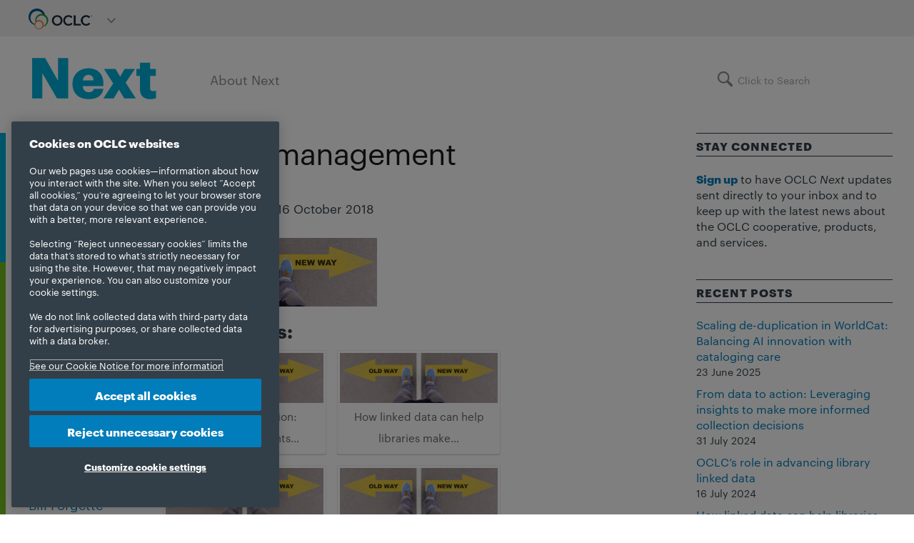

--- FILE ---
content_type: text/html; charset=UTF-8
request_url: https://blog.oclc.org/next/three-people-factor-steps-for-successful-change-management/change-management/
body_size: 104768
content:
<!doctype html>
<html lang="en-US">
<head>
	
	<!-- Pixel Code for https://analytics.libchalk.com/ -->
<script defer src="https://analytics.libchalk.com/pixel/uwkjuXkHO0nEQtoC"></script>

<!-- Pixel Code for https://analytics.libchalk.com/ -->
<script defer src="https://analytics.libchalk.com/pixel/0w3dPprhLSAFMsvY"></script>

<!-- END Pixel Code -->
	

<!-- OneTrust Cookies Consent Notice start -->
<!-- updated 05/1/25 - Brian Pichman @Libchalk -->

<!-- OneTrust Cookies Consent Notice start for oclc.org -->

<script src="https://cdn.cookielaw.org/scripttemplates/otSDKStub.js"

data-document-language="true" type="text/javascript" charset="UTF-8"

data-domain-script="999c7907-ac3c-4ce1-9125-172f53ec926f" ></script>

<script type="text/javascript">

function OptanonWrapper() { }

</script>

<!-- OneTrust Cookies Consent Notice end for oclc.org -->
<!-- OneTrust Cookies Consent Notice end -->


<!-- Data Layer Script: https://developers.google.com/tag-manager/devguide -->
<!-- added 8/11/20 - Brian Pichman @Libchalk -->

<script>
  dataLayer = [];
</script>

<!-- Google Tag Manager -->
<!-- added 8/11/20 - Brian Pichman @Libchalk -->

<script>(function(w,d,s,l,i){w[l]=w[l]||[];w[l].push({'gtm.start':
new Date().getTime(),event:'gtm.js'});var f=d.getElementsByTagName(s)[0],
j=d.createElement(s),dl=l!='dataLayer'?'&l='+l:'';j.async=true;j.src=
'https://www.googletagmanager.com/gtm.js?id='+i+dl;f.parentNode.insertBefore(j,f);
})(window,document,'script','dataLayer','GTM-TC83QFB');</script>
<!-- End Google Tag Manager -->

    <!-- TITLE OF SITE -->
    <meta charset="UTF-8">
	<title>change management - OCLC Next</title>

		<meta name="viewport" content="width=device-width, initial-scale=1.0, user-scalable=yes, minimum-scale=1.0">
	
    <!-- =========================
      FAV AND TOUCH ICONS
    ============================== -->
			<link rel="shortcut icon" href="https://blog.oclc.org/next/wp-content/uploads/2019/07/favicon.ico" />
			<link rel="apple-touch-icon" sizes="60x60" href="https://blog.oclc.org/next/wp-content/uploads/2016/01/favicon-iphone.png" />
			<link rel="apple-touch-icon" sizes="120x120" href="https://blog.oclc.org/next/wp-content/uploads/2016/01/favicon-iphone-retina.png" />
			<link rel="apple-touch-icon" sizes="76x76" href="https://blog.oclc.org/next/wp-content/uploads/2016/01/favicon-ipad.png" />
			<link rel="apple-touch-icon" sizes="152x152" href="https://blog.oclc.org/next/wp-content/uploads/2016/01/favicon-ipad-retina.png" />
	
	<link rel="alternate" type="application/rss+xml" title="OCLC Next" href="https://blog.oclc.org/next/feed/" />
	<link rel="alternate" type="application/atom+xml" title="OCLC Next" href="https://blog.oclc.org/next/feed/atom/" />

<!-- this assignment of jQuery to $ is necessary because it is not assigned at the time of the cookie
     consent javascript being used and dependent on $ -->
<script type='text/javascript' src='https://blog.oclc.org/next/wp-includes/js/jquery/jquery.js?ver=1.11.3'></script>
<script>
window.$ = jQuery;
</script>


<meta name='robots' content='index, follow, max-image-preview:large, max-snippet:-1, max-video-preview:-1' />
	<style>img:is([sizes="auto" i], [sizes^="auto," i]) { contain-intrinsic-size: 3000px 1500px }</style>
	
	<!-- This site is optimized with the Yoast SEO plugin v26.0 - https://yoast.com/wordpress/plugins/seo/ -->
	<link rel="canonical" href="https://blog.oclc.org/next/three-people-factor-steps-for-successful-change-management/change-management/" />
	<meta property="og:locale" content="en_US" />
	<meta property="og:type" content="article" />
	<meta property="og:title" content="change management - OCLC Next" />
	<meta property="og:url" content="https://blog.oclc.org/next/three-people-factor-steps-for-successful-change-management/change-management/" />
	<meta property="og:site_name" content="OCLC Next" />
	<meta property="og:image" content="https://blog.oclc.org/next/three-people-factor-steps-for-successful-change-management/change-management" />
	<meta property="og:image:width" content="1160" />
	<meta property="og:image:height" content="370" />
	<meta property="og:image:type" content="image/jpeg" />
	<meta name="twitter:card" content="summary_large_image" />
	<script type="application/ld+json" class="yoast-schema-graph">{"@context":"https://schema.org","@graph":[{"@type":"WebPage","@id":"https://blog.oclc.org/next/three-people-factor-steps-for-successful-change-management/change-management/","url":"https://blog.oclc.org/next/three-people-factor-steps-for-successful-change-management/change-management/","name":"change management - OCLC Next","isPartOf":{"@id":"https://blog.oclc.org/next/#website"},"primaryImageOfPage":{"@id":"https://blog.oclc.org/next/three-people-factor-steps-for-successful-change-management/change-management/#primaryimage"},"image":{"@id":"https://blog.oclc.org/next/three-people-factor-steps-for-successful-change-management/change-management/#primaryimage"},"thumbnailUrl":"https://blog.oclc.org/next/wp-content/uploads/2018/10/change-management.jpg","datePublished":"2018-10-16T19:07:52+00:00","breadcrumb":{"@id":"https://blog.oclc.org/next/three-people-factor-steps-for-successful-change-management/change-management/#breadcrumb"},"inLanguage":"en-US","potentialAction":[{"@type":"ReadAction","target":["https://blog.oclc.org/next/three-people-factor-steps-for-successful-change-management/change-management/"]}]},{"@type":"ImageObject","inLanguage":"en-US","@id":"https://blog.oclc.org/next/three-people-factor-steps-for-successful-change-management/change-management/#primaryimage","url":"https://blog.oclc.org/next/wp-content/uploads/2018/10/change-management.jpg","contentUrl":"https://blog.oclc.org/next/wp-content/uploads/2018/10/change-management.jpg","width":1160,"height":370},{"@type":"BreadcrumbList","@id":"https://blog.oclc.org/next/three-people-factor-steps-for-successful-change-management/change-management/#breadcrumb","itemListElement":[{"@type":"ListItem","position":1,"name":"Home","item":"https://blog.oclc.org/next/"},{"@type":"ListItem","position":2,"name":"The library of one","item":"https://blog.oclc.org/next/the-library-of-one/"},{"@type":"ListItem","position":3,"name":"change management"}]},{"@type":"WebSite","@id":"https://blog.oclc.org/next/#website","url":"https://blog.oclc.org/next/","name":"OCLC Next","description":"Next provides insight and information about the work being done by and for libraries all over the world.","potentialAction":[{"@type":"SearchAction","target":{"@type":"EntryPoint","urlTemplate":"https://blog.oclc.org/next/?s={search_term_string}"},"query-input":{"@type":"PropertyValueSpecification","valueRequired":true,"valueName":"search_term_string"}}],"inLanguage":"en-US"}]}</script>
	<!-- / Yoast SEO plugin. -->


<link rel='dns-prefetch' href='//fonts.googleapis.com' />
<link rel="alternate" type="application/rss+xml" title="OCLC Next &raquo; Feed" href="https://blog.oclc.org/next/feed/" />
<link rel="alternate" type="application/rss+xml" title="OCLC Next &raquo; Comments Feed" href="https://blog.oclc.org/next/comments/feed/" />
<script type="text/javascript">
/* <![CDATA[ */
window._wpemojiSettings = {"baseUrl":"https:\/\/s.w.org\/images\/core\/emoji\/16.0.1\/72x72\/","ext":".png","svgUrl":"https:\/\/s.w.org\/images\/core\/emoji\/16.0.1\/svg\/","svgExt":".svg","source":{"concatemoji":"https:\/\/blog.oclc.org\/next\/wp-includes\/js\/wp-emoji-release.min.js?ver=6.8.3"}};
/*! This file is auto-generated */
!function(s,n){var o,i,e;function c(e){try{var t={supportTests:e,timestamp:(new Date).valueOf()};sessionStorage.setItem(o,JSON.stringify(t))}catch(e){}}function p(e,t,n){e.clearRect(0,0,e.canvas.width,e.canvas.height),e.fillText(t,0,0);var t=new Uint32Array(e.getImageData(0,0,e.canvas.width,e.canvas.height).data),a=(e.clearRect(0,0,e.canvas.width,e.canvas.height),e.fillText(n,0,0),new Uint32Array(e.getImageData(0,0,e.canvas.width,e.canvas.height).data));return t.every(function(e,t){return e===a[t]})}function u(e,t){e.clearRect(0,0,e.canvas.width,e.canvas.height),e.fillText(t,0,0);for(var n=e.getImageData(16,16,1,1),a=0;a<n.data.length;a++)if(0!==n.data[a])return!1;return!0}function f(e,t,n,a){switch(t){case"flag":return n(e,"\ud83c\udff3\ufe0f\u200d\u26a7\ufe0f","\ud83c\udff3\ufe0f\u200b\u26a7\ufe0f")?!1:!n(e,"\ud83c\udde8\ud83c\uddf6","\ud83c\udde8\u200b\ud83c\uddf6")&&!n(e,"\ud83c\udff4\udb40\udc67\udb40\udc62\udb40\udc65\udb40\udc6e\udb40\udc67\udb40\udc7f","\ud83c\udff4\u200b\udb40\udc67\u200b\udb40\udc62\u200b\udb40\udc65\u200b\udb40\udc6e\u200b\udb40\udc67\u200b\udb40\udc7f");case"emoji":return!a(e,"\ud83e\udedf")}return!1}function g(e,t,n,a){var r="undefined"!=typeof WorkerGlobalScope&&self instanceof WorkerGlobalScope?new OffscreenCanvas(300,150):s.createElement("canvas"),o=r.getContext("2d",{willReadFrequently:!0}),i=(o.textBaseline="top",o.font="600 32px Arial",{});return e.forEach(function(e){i[e]=t(o,e,n,a)}),i}function t(e){var t=s.createElement("script");t.src=e,t.defer=!0,s.head.appendChild(t)}"undefined"!=typeof Promise&&(o="wpEmojiSettingsSupports",i=["flag","emoji"],n.supports={everything:!0,everythingExceptFlag:!0},e=new Promise(function(e){s.addEventListener("DOMContentLoaded",e,{once:!0})}),new Promise(function(t){var n=function(){try{var e=JSON.parse(sessionStorage.getItem(o));if("object"==typeof e&&"number"==typeof e.timestamp&&(new Date).valueOf()<e.timestamp+604800&&"object"==typeof e.supportTests)return e.supportTests}catch(e){}return null}();if(!n){if("undefined"!=typeof Worker&&"undefined"!=typeof OffscreenCanvas&&"undefined"!=typeof URL&&URL.createObjectURL&&"undefined"!=typeof Blob)try{var e="postMessage("+g.toString()+"("+[JSON.stringify(i),f.toString(),p.toString(),u.toString()].join(",")+"));",a=new Blob([e],{type:"text/javascript"}),r=new Worker(URL.createObjectURL(a),{name:"wpTestEmojiSupports"});return void(r.onmessage=function(e){c(n=e.data),r.terminate(),t(n)})}catch(e){}c(n=g(i,f,p,u))}t(n)}).then(function(e){for(var t in e)n.supports[t]=e[t],n.supports.everything=n.supports.everything&&n.supports[t],"flag"!==t&&(n.supports.everythingExceptFlag=n.supports.everythingExceptFlag&&n.supports[t]);n.supports.everythingExceptFlag=n.supports.everythingExceptFlag&&!n.supports.flag,n.DOMReady=!1,n.readyCallback=function(){n.DOMReady=!0}}).then(function(){return e}).then(function(){var e;n.supports.everything||(n.readyCallback(),(e=n.source||{}).concatemoji?t(e.concatemoji):e.wpemoji&&e.twemoji&&(t(e.twemoji),t(e.wpemoji)))}))}((window,document),window._wpemojiSettings);
/* ]]> */
</script>
<style id='wp-emoji-styles-inline-css' type='text/css'>

	img.wp-smiley, img.emoji {
		display: inline !important;
		border: none !important;
		box-shadow: none !important;
		height: 1em !important;
		width: 1em !important;
		margin: 0 0.07em !important;
		vertical-align: -0.1em !important;
		background: none !important;
		padding: 0 !important;
	}
</style>
<link rel='stylesheet' id='wp-block-library-css' href='https://blog.oclc.org/next/wp-includes/css/dist/block-library/style.min.css?ver=6.8.3' type='text/css' media='all' />
<style id='classic-theme-styles-inline-css' type='text/css'>
/*! This file is auto-generated */
.wp-block-button__link{color:#fff;background-color:#32373c;border-radius:9999px;box-shadow:none;text-decoration:none;padding:calc(.667em + 2px) calc(1.333em + 2px);font-size:1.125em}.wp-block-file__button{background:#32373c;color:#fff;text-decoration:none}
</style>
<style id='global-styles-inline-css' type='text/css'>
:root{--wp--preset--aspect-ratio--square: 1;--wp--preset--aspect-ratio--4-3: 4/3;--wp--preset--aspect-ratio--3-4: 3/4;--wp--preset--aspect-ratio--3-2: 3/2;--wp--preset--aspect-ratio--2-3: 2/3;--wp--preset--aspect-ratio--16-9: 16/9;--wp--preset--aspect-ratio--9-16: 9/16;--wp--preset--color--black: #000000;--wp--preset--color--cyan-bluish-gray: #abb8c3;--wp--preset--color--white: #ffffff;--wp--preset--color--pale-pink: #f78da7;--wp--preset--color--vivid-red: #cf2e2e;--wp--preset--color--luminous-vivid-orange: #ff6900;--wp--preset--color--luminous-vivid-amber: #fcb900;--wp--preset--color--light-green-cyan: #7bdcb5;--wp--preset--color--vivid-green-cyan: #00d084;--wp--preset--color--pale-cyan-blue: #8ed1fc;--wp--preset--color--vivid-cyan-blue: #0693e3;--wp--preset--color--vivid-purple: #9b51e0;--wp--preset--gradient--vivid-cyan-blue-to-vivid-purple: linear-gradient(135deg,rgba(6,147,227,1) 0%,rgb(155,81,224) 100%);--wp--preset--gradient--light-green-cyan-to-vivid-green-cyan: linear-gradient(135deg,rgb(122,220,180) 0%,rgb(0,208,130) 100%);--wp--preset--gradient--luminous-vivid-amber-to-luminous-vivid-orange: linear-gradient(135deg,rgba(252,185,0,1) 0%,rgba(255,105,0,1) 100%);--wp--preset--gradient--luminous-vivid-orange-to-vivid-red: linear-gradient(135deg,rgba(255,105,0,1) 0%,rgb(207,46,46) 100%);--wp--preset--gradient--very-light-gray-to-cyan-bluish-gray: linear-gradient(135deg,rgb(238,238,238) 0%,rgb(169,184,195) 100%);--wp--preset--gradient--cool-to-warm-spectrum: linear-gradient(135deg,rgb(74,234,220) 0%,rgb(151,120,209) 20%,rgb(207,42,186) 40%,rgb(238,44,130) 60%,rgb(251,105,98) 80%,rgb(254,248,76) 100%);--wp--preset--gradient--blush-light-purple: linear-gradient(135deg,rgb(255,206,236) 0%,rgb(152,150,240) 100%);--wp--preset--gradient--blush-bordeaux: linear-gradient(135deg,rgb(254,205,165) 0%,rgb(254,45,45) 50%,rgb(107,0,62) 100%);--wp--preset--gradient--luminous-dusk: linear-gradient(135deg,rgb(255,203,112) 0%,rgb(199,81,192) 50%,rgb(65,88,208) 100%);--wp--preset--gradient--pale-ocean: linear-gradient(135deg,rgb(255,245,203) 0%,rgb(182,227,212) 50%,rgb(51,167,181) 100%);--wp--preset--gradient--electric-grass: linear-gradient(135deg,rgb(202,248,128) 0%,rgb(113,206,126) 100%);--wp--preset--gradient--midnight: linear-gradient(135deg,rgb(2,3,129) 0%,rgb(40,116,252) 100%);--wp--preset--font-size--small: 13px;--wp--preset--font-size--medium: 20px;--wp--preset--font-size--large: 36px;--wp--preset--font-size--x-large: 42px;--wp--preset--spacing--20: 0.44rem;--wp--preset--spacing--30: 0.67rem;--wp--preset--spacing--40: 1rem;--wp--preset--spacing--50: 1.5rem;--wp--preset--spacing--60: 2.25rem;--wp--preset--spacing--70: 3.38rem;--wp--preset--spacing--80: 5.06rem;--wp--preset--shadow--natural: 6px 6px 9px rgba(0, 0, 0, 0.2);--wp--preset--shadow--deep: 12px 12px 50px rgba(0, 0, 0, 0.4);--wp--preset--shadow--sharp: 6px 6px 0px rgba(0, 0, 0, 0.2);--wp--preset--shadow--outlined: 6px 6px 0px -3px rgba(255, 255, 255, 1), 6px 6px rgba(0, 0, 0, 1);--wp--preset--shadow--crisp: 6px 6px 0px rgba(0, 0, 0, 1);}:where(.is-layout-flex){gap: 0.5em;}:where(.is-layout-grid){gap: 0.5em;}body .is-layout-flex{display: flex;}.is-layout-flex{flex-wrap: wrap;align-items: center;}.is-layout-flex > :is(*, div){margin: 0;}body .is-layout-grid{display: grid;}.is-layout-grid > :is(*, div){margin: 0;}:where(.wp-block-columns.is-layout-flex){gap: 2em;}:where(.wp-block-columns.is-layout-grid){gap: 2em;}:where(.wp-block-post-template.is-layout-flex){gap: 1.25em;}:where(.wp-block-post-template.is-layout-grid){gap: 1.25em;}.has-black-color{color: var(--wp--preset--color--black) !important;}.has-cyan-bluish-gray-color{color: var(--wp--preset--color--cyan-bluish-gray) !important;}.has-white-color{color: var(--wp--preset--color--white) !important;}.has-pale-pink-color{color: var(--wp--preset--color--pale-pink) !important;}.has-vivid-red-color{color: var(--wp--preset--color--vivid-red) !important;}.has-luminous-vivid-orange-color{color: var(--wp--preset--color--luminous-vivid-orange) !important;}.has-luminous-vivid-amber-color{color: var(--wp--preset--color--luminous-vivid-amber) !important;}.has-light-green-cyan-color{color: var(--wp--preset--color--light-green-cyan) !important;}.has-vivid-green-cyan-color{color: var(--wp--preset--color--vivid-green-cyan) !important;}.has-pale-cyan-blue-color{color: var(--wp--preset--color--pale-cyan-blue) !important;}.has-vivid-cyan-blue-color{color: var(--wp--preset--color--vivid-cyan-blue) !important;}.has-vivid-purple-color{color: var(--wp--preset--color--vivid-purple) !important;}.has-black-background-color{background-color: var(--wp--preset--color--black) !important;}.has-cyan-bluish-gray-background-color{background-color: var(--wp--preset--color--cyan-bluish-gray) !important;}.has-white-background-color{background-color: var(--wp--preset--color--white) !important;}.has-pale-pink-background-color{background-color: var(--wp--preset--color--pale-pink) !important;}.has-vivid-red-background-color{background-color: var(--wp--preset--color--vivid-red) !important;}.has-luminous-vivid-orange-background-color{background-color: var(--wp--preset--color--luminous-vivid-orange) !important;}.has-luminous-vivid-amber-background-color{background-color: var(--wp--preset--color--luminous-vivid-amber) !important;}.has-light-green-cyan-background-color{background-color: var(--wp--preset--color--light-green-cyan) !important;}.has-vivid-green-cyan-background-color{background-color: var(--wp--preset--color--vivid-green-cyan) !important;}.has-pale-cyan-blue-background-color{background-color: var(--wp--preset--color--pale-cyan-blue) !important;}.has-vivid-cyan-blue-background-color{background-color: var(--wp--preset--color--vivid-cyan-blue) !important;}.has-vivid-purple-background-color{background-color: var(--wp--preset--color--vivid-purple) !important;}.has-black-border-color{border-color: var(--wp--preset--color--black) !important;}.has-cyan-bluish-gray-border-color{border-color: var(--wp--preset--color--cyan-bluish-gray) !important;}.has-white-border-color{border-color: var(--wp--preset--color--white) !important;}.has-pale-pink-border-color{border-color: var(--wp--preset--color--pale-pink) !important;}.has-vivid-red-border-color{border-color: var(--wp--preset--color--vivid-red) !important;}.has-luminous-vivid-orange-border-color{border-color: var(--wp--preset--color--luminous-vivid-orange) !important;}.has-luminous-vivid-amber-border-color{border-color: var(--wp--preset--color--luminous-vivid-amber) !important;}.has-light-green-cyan-border-color{border-color: var(--wp--preset--color--light-green-cyan) !important;}.has-vivid-green-cyan-border-color{border-color: var(--wp--preset--color--vivid-green-cyan) !important;}.has-pale-cyan-blue-border-color{border-color: var(--wp--preset--color--pale-cyan-blue) !important;}.has-vivid-cyan-blue-border-color{border-color: var(--wp--preset--color--vivid-cyan-blue) !important;}.has-vivid-purple-border-color{border-color: var(--wp--preset--color--vivid-purple) !important;}.has-vivid-cyan-blue-to-vivid-purple-gradient-background{background: var(--wp--preset--gradient--vivid-cyan-blue-to-vivid-purple) !important;}.has-light-green-cyan-to-vivid-green-cyan-gradient-background{background: var(--wp--preset--gradient--light-green-cyan-to-vivid-green-cyan) !important;}.has-luminous-vivid-amber-to-luminous-vivid-orange-gradient-background{background: var(--wp--preset--gradient--luminous-vivid-amber-to-luminous-vivid-orange) !important;}.has-luminous-vivid-orange-to-vivid-red-gradient-background{background: var(--wp--preset--gradient--luminous-vivid-orange-to-vivid-red) !important;}.has-very-light-gray-to-cyan-bluish-gray-gradient-background{background: var(--wp--preset--gradient--very-light-gray-to-cyan-bluish-gray) !important;}.has-cool-to-warm-spectrum-gradient-background{background: var(--wp--preset--gradient--cool-to-warm-spectrum) !important;}.has-blush-light-purple-gradient-background{background: var(--wp--preset--gradient--blush-light-purple) !important;}.has-blush-bordeaux-gradient-background{background: var(--wp--preset--gradient--blush-bordeaux) !important;}.has-luminous-dusk-gradient-background{background: var(--wp--preset--gradient--luminous-dusk) !important;}.has-pale-ocean-gradient-background{background: var(--wp--preset--gradient--pale-ocean) !important;}.has-electric-grass-gradient-background{background: var(--wp--preset--gradient--electric-grass) !important;}.has-midnight-gradient-background{background: var(--wp--preset--gradient--midnight) !important;}.has-small-font-size{font-size: var(--wp--preset--font-size--small) !important;}.has-medium-font-size{font-size: var(--wp--preset--font-size--medium) !important;}.has-large-font-size{font-size: var(--wp--preset--font-size--large) !important;}.has-x-large-font-size{font-size: var(--wp--preset--font-size--x-large) !important;}
:where(.wp-block-post-template.is-layout-flex){gap: 1.25em;}:where(.wp-block-post-template.is-layout-grid){gap: 1.25em;}
:where(.wp-block-columns.is-layout-flex){gap: 2em;}:where(.wp-block-columns.is-layout-grid){gap: 2em;}
:root :where(.wp-block-pullquote){font-size: 1.5em;line-height: 1.6;}
</style>
<link rel='stylesheet' id='bcct_style-css' href='https://blog.oclc.org/next/wp-content/plugins/better-click-to-tweet/assets/css/styles.css?ver=3.0' type='text/css' media='all' />
<link rel='stylesheet' id='ppress-frontend-css' href='https://blog.oclc.org/next/wp-content/plugins/wp-user-avatar/assets/css/frontend.min.css?ver=4.16.6' type='text/css' media='all' />
<link rel='stylesheet' id='ppress-flatpickr-css' href='https://blog.oclc.org/next/wp-content/plugins/wp-user-avatar/assets/flatpickr/flatpickr.min.css?ver=4.16.6' type='text/css' media='all' />
<link rel='stylesheet' id='ppress-select2-css' href='https://blog.oclc.org/next/wp-content/plugins/wp-user-avatar/assets/select2/select2.min.css?ver=6.8.3' type='text/css' media='all' />
<link rel='stylesheet' id='crp-style-masonry-css' href='https://blog.oclc.org/next/wp-content/plugins/contextual-related-posts/css/masonry.min.css?ver=4.1.0' type='text/css' media='all' />
<link rel='stylesheet' id='googlefont1-css' href='https://fonts.googleapis.com/css?family=Raleway%3A400%2C100%2C200%2C300%2C500%2C600%2C700&#038;ver=6.8.3' type='text/css' media='all' />
<link rel='stylesheet' id='bootstrap-css' href='https://blog.oclc.org/next/wp-content/themes/reader/css/bootstrap.min.css?ver=6.8.3' type='text/css' media='all' />
<link rel='stylesheet' id='flaticon-css' href='https://blog.oclc.org/next/wp-content/themes/reader/css/flaticon.css?ver=6.8.3' type='text/css' media='all' />
<link rel='stylesheet' id='fontawesome-css' href='https://blog.oclc.org/next/wp-content/themes/reader/css/font-awesome.min.css?ver=6.8.3' type='text/css' media='all' />
<link rel='stylesheet' id='nprogress-css' href='https://blog.oclc.org/next/wp-content/themes/reader/css/nprogress.css?ver=6.8.3' type='text/css' media='all' />
<link rel='stylesheet' id='mediaelementplayer-css' href='https://blog.oclc.org/next/wp-content/themes/reader/css/mediaelementplayer.css?ver=6.8.3' type='text/css' media='all' />
<link rel='stylesheet' id='style-css' href='https://blog.oclc.org/next/wp-content/themes/reader/style.css?ver=6.8.3' type='text/css' media='all' />
<style id='style-inline-css' type='text/css'>
/* Fonts
–––––––––––––––––––––––––––––––––––––––––––––––––– */

@font-face {
    font-family: 'Graphik Light';
    src: url('/next/wp-content/fonts/Graphik-Light-Web.eot');
    src: url('/next/wp-content/fonts/Graphik-Light-Web.eot?#iefix') format('embedded-opentype'),
        url('/next/wp-content/fonts/Graphik-Light-Web.woff') format('woff'),
        url('/next/wp-content/fonts/Graphik-Light-Web.ttf') format('truetype'),
        url('/next/wp-content/fonts/Graphik-Light-Web.svg#Graphik-Light') format('svg');
    font-weight: 300;
    font-style: normal;
    font-stretch: normal;
}

@font-face {
    font-family: 'Graphik Regular';
    src: url('/next/wp-content/fonts/Graphik-Regular-Web.eot');
    src: url('/next/wp-content/fonts/Graphik-Regular-Web.eot?#iefix') format('embedded-opentype'),
    	url('/next/wp-content/fonts/Graphik-Regular-Web.woff') format('woff'),
		url('/next/wp-content/fonts/Graphik-Regular-Web.ttf') format('truetype'),
		url('/next/wp-content/fonts/Graphik-Regular-Web.svg#Graphik-Regular') format('svg');
	font-weight: 400;
	font-style: normal;
	font-stretch: normal;
}

@font-face {
	font-family: 'Graphik Regular-Italic';
	src: url('/next/wp-content/fonts/Graphik-RegularItalic-Web.eot');
	src: url('/next/wp-content/fonts/Graphik-RegularItalic-Web.eot?#iefix') format('embedded-opentype'),
		url('/next/wp-content/fonts/Graphik-RegularItalic-Web.woff') format('woff'),
		url('/next/wp-content/fonts/Graphik-RegularItalic-Web.ttf') format('truetype'),
		url('/next/wp-content/fonts/Graphik-RegularItalic-Web.svg#Graphik-RegularItalic') format('svg');
	font-weight: 400;
	font-style: italic;
	font-stretch: normal;
}

@font-face {
	font-family: 'Graphik Bold';
	src: url('/next/wp-content/fonts/Graphik-Bold-Web.eot');
	src: url('/next/wp-content/fonts/Graphik-Bold-Web.eot?#iefix') format('embedded-opentype'),
		url('/next/wp-content/fonts/Graphik-Bold-Web.woff') format('woff'),
		url('/next/wp-content/fonts/Graphik-Bold-Web.ttf') format('truetype'),
		url('/blog/main/wp-content/fonts/Graphik-Bold-Web.svg#Graphik-Bold') format('svg');
	font-weight: 700;
	font-style: normal;
	font-stretch: normal;
}

@font-face {
	font-family: 'Graphik Bold-Italic';
	src: url('/next/wp-content/fonts/Graphik-BoldItalic-Web.eot');
	src: url('/next/wp-content/fonts/Graphik-BoldItalic-Web.eot?#iefix') format('embedded-opentype'),
		url('/next/wp-content/fonts/Graphik-BoldItalic-Web.woff') format('woff'),
		url('/next/wp-content/fonts/Graphik-BoldItalic-Web.ttf') format('truetype'),
		url('/next/wp-content/fonts/Graphik-BoldItalic-Web.svg#Graphik-BoldItalic') format('svg');
	font-weight: 700;
	font-style: italic;
	font-stretch: normal;
}

@font-face {
    font-family: 'Graphik Web';
    src: url('/next/wp-content/fonts/Graphik-Light-Web.eot');
    src: url('/next/wp-content/fonts/Graphik-Light-Web.eot?#iefix') format('embedded-opentype'),
        url('/next/wp-content/fonts/Graphik-Light-Web.woff') format('woff'),
        url('/next/wp-content/fonts/Graphik-Light-Web.ttf') format('truetype'),
        url('/next/wp-content/fonts/Graphik-Light-Web.svg#Graphik-Light') format('svg');
    font-weight: 300;
    font-style: normal;
    font-stretch: normal;
}

@font-face {
    font-family: 'Graphik Web';
    src: url('/next/wp-content/fonts/Graphik-Regular-Web.eot');
    src: url('/next/wp-content/fonts/Graphik-Regular-Web.eot?#iefix') format('embedded-opentype'),
		url('/next/wp-content/fonts/Graphik-Regular-Web.woff') format('woff'),
		url('/next/wp-content/fonts/Graphik-Regular-Web.ttf') format('truetype'),
		url('/next/wp-content/fonts/Graphik-Regular-Web.svg#Graphik-Regular') format('svg');
	font-weight: 400;
	font-style: normal;
	font-stretch: normal;
}

@font-face {
	font-family: 'Graphik Web';
	src: url('/next/wp-content/fonts/Graphik-RegularItalic-Web.eot');
	src: url('/next/wp-content/fonts/Graphik-RegularItalic-Web.eot?#iefix') format('embedded-opentype'),
		url('/next/wp-content/fonts/Graphik-RegularItalic-Web.woff') format('woff'),
		url('/next/wp-content/fonts/Graphik-RegularItalic-Web.ttf') format('truetype'),
		url('/next/wp-content/fonts/Graphik-RegularItalic-Web.svg#Graphik-RegularItalic') format('svg');
	font-weight: 400;
	font-style: italic;
	font-stretch: normal;
}

@font-face {
	font-family: 'Graphik Web';
	src: url('/next/wp-content/fonts/Graphik-Bold-Web.eot');
	src: url('/next/wp-content/fonts/Graphik-Bold-Web.eot?#iefix') format('embedded-opentype'),
		url('/next/wp-content/fonts/Graphik-Bold-Web.woff') format('woff'),
		url('/next/wp-content/fonts/Graphik-Bold-Web.ttf') format('truetype'),
		url('/blog/main/wp-content/fonts/Graphik-Bold-Web.svg#Graphik-Bold') format('svg');
	font-weight: 700;
	font-style: normal;
	font-stretch: normal;
}

@font-face {
	font-family: 'Graphik Web';
	src: url('/next/wp-content/fonts/Graphik-BoldItalic-Web.eot');
	src: url('/next/wp-content/fonts/Graphik-BoldItalic-Web.eot?#iefix') format('embedded-opentype'),
		url('/next/wp-content/fonts/Graphik-BoldItalic-Web.woff') format('woff'),
		url('/next/wp-content/fonts/Graphik-BoldItalic-Web.ttf') format('truetype'),
		url('/next/wp-content/fonts/Graphik-BoldItalic-Web.svg#Graphik-BoldItalic') format('svg');
	font-weight: 700;
	font-style: italic;
	font-stretch: normal;
}

/* Styles
–––––––––––––––––––––––––––––––––––––––––––––––––– */

body {
    background: #fff;
	color: #333f48;
	font-family: "Graphik Web", Arial, Helvetica, sans-serif !important;
	font-size: 18px;
}

p {
	color: #333f48;
    line-height: 1.7em;
    font-size: 18px;
	margin: 0 0 20px 0;
}

h1, h2, h3, h4, h5, h6 {
	font-family: "Graphik Web", Arial, Helvetica, sans-serif !important;
	color: #333f48;
}

h2 {
    font-weight: 400;
}

h3 {
	font-weight: 700;
	font-size: 2.3rem;
	margin: 0 0 10px 0;
}

h4 {
    font-weight: 700;
}

h5 {
    font-size: 16px;
	font-weight: 700;
	border-top: 1px solid;
	border-bottom: 1px solid;
	padding: 8px 0 6px 0;
	letter-spacing: 1px;
}

.error404 h5.bigger {
	padding: 0;
	border: none;
}

.box-404 {
	margin: 0 0 40px 0;
}

.box-404 h1 {
	font-size: 24px;
	font-weight: 400;
}

.error404 .social-share {
    display: none;
}

a:link, a:active, a:visited {
    color: #007dba;
}

a:hover {
	color: #4C8C2B;
    text-decoration: underline;
}

strong {
	font-family: "Graphik Bold", sans-serif;
}


.blog-style-one {
	box-shadow: none;
	background: #fff;
    padding: 0;
    border-radius: 0;
}

hr {
    border-color: #333f48;
}

.blog-style-one .social-share {
	margin: 40px 0 60px 0;
}

.social-share p {
	margin: 0 0 10px 0;
}

.post-body ol, .comment-wrap ol,
.post-body ul, .comment-wrap ul {
    margin-bottom: 20px;
}

.embed-container {
    position: relative;
    padding-bottom: 56.25%;
    overflow: hidden;
    max-width: 100%;
    height: auto;
    margin: 0 0 20px 0;
}

.embed-container iframe, .embed-container object, .embed-container embed {
    position: absolute;
    top: 0;
    left: 0;
    width: 100%;
    height: 100%;
}
/* Right sidebar
–––––––––––––––––––––––––––––––––––––––––––––––––– */

.right-sidebar hr {
    border-color: #fff;
	margin: 20px 0;
}

.right-sidebar {
	font-size: 16px;
}

.right-sidebar p {
    font-size: 16px;
    color: #333f48;
    line-height: 22px;
}

.widget_meta li {
	margin: 0 0 10px 0;
}

.widget_recent_entries .post-date {
	display: block;
	font-size: 14px;
}

#subscribe-form p {
    font-size: 16px;
    color: #333f48;
    line-height: 1.42;
}

#subscribe-form input[type="text"] {
    padding: 4px;
    background: #f5f5f5;
    border: 1px solid #bbbcbc;
    width: 100%;
    margin: 0 0 5px 0;
}

#subscribe-form input[type="submit"] {
    border: 3px solid #007dba;
    color: #007dba;
    font-family: "Graphik Bold", sans-serif;
    background: #fff;
}

#subscribe-form input[type="submit"]:hover {
    border: 3px solid #4C8C2B;
    color: #4C8C2B;
}

#subscribe-form label {
    text-transform: uppercase;
    font-family: "Graphik Bold", sans-serif !important;
    font-size: 14px;
    color: #888b8d;
}

#subscribe-form select {
    margin: 0 0 10px 0;
}

#subscribe-form p.disclaimer {
    font-size: 14px;
    color: #888b8d;
}

/* Left sidebar
–––––––––––––––––––––––––––––––––––––––––––––––––– */

.left-sidebar .left-navigation > ul > li ul li a {
    color: #007dba;
}

.left-sidebar .left-navigation > ul > li ul li >a:hover {
    text-decoration: none;
}

.left-sidebar .left-navigation > ul > li:nth-child(4n+1),
.left-sidebar .left-navigation > ul > li:nth-child(4n+1):hover {
    border-color: #00afd7;
}

.left-sidebar .left-navigation > ul > li:nth-child(4n+2) ul li>a:hover {
    background: #78be20;
}

.left-sidebar .left-navigation > ul > li:nth-child(4n+2),
.left-sidebar .left-navigation > ul > li:nth-child(4n+2):hover {
    border-color: #78be20;
}

.left-sidebar .left-navigation > ul > li:nth-child(4n+3),
.left-sidebar .left-navigation > ul > li:nth-child(4n+3):hover {
    border-color: #f6be00;
}

.left-sidebar .left-navigation > ul > li:nth-child(4n+3) ul li>a:hover {
    background: #f6be00;
}

.left-sidebar .left-navigation > ul > li:nth-child(4n+1) h4:hover,
.left-sidebar .left-navigation > ul > li:nth-child(4n+2) h4:hover {
    background: none;
    color: #333f48;
}

.about-next {
    color: #333f48;
	line-height: 1.42;
}

.left-sidebar .left-navigation > ul .widget_text {
	border-left: 8px solid transparent;
}

/* Content
–––––––––––––––––––––––––––––––––––––––––––––––––– */

.blog-style-one .blog-item h2.title {
    font-size: 42px;
    letter-spacing: -1px;
}

.blog-item h2.title a:hover {
    color: #4C8C2B !important;
    text-decoration: none;
}

.blog-item .meta-info ul li:after {
    content: "•";
    color: #888b8d;
}

.blog-style-one .about-author .desc h5 {
    text-transform: uppercase;
    color: #333f48;
    margin-bottom: 10px;
    font-weight: 700;
	border: none;
	padding: 0;
}

.blog-style-one .about-author .thumb img {
    border-radius: 0;
}

.meta-info .wp-user-avatar {
    width: 40px;
    float: left;
    height: auto;
    margin: 0 6px 0 0;
}

.blog-item .meta-info ul {
    padding: 8px 6px 0 6px;
}

.comments-area .comments > ul li .thumb img {
    border-radius: 0;
}

.blog-style-one .about-author {
    border: 1px solid rgba(0, 0, 0, 0.06);
    background: rgba(0, 0, 0, 0.02);
    border-radius: 0;
    padding: 30px 30px 20px;
}

.author-posts li {
	padding: 10px 0;
}

.bctt-ctt-text a {
    color: #007dba !important;
    font-family: "Graphik Web", Arial, Helvetica, sans-serif !important;
    font-weight: 400;
}

.bctt-ctt-text a:hover {
    color: #4C8C2B !important;
}

.bctt-click-to-tweet {
    display: block;
    background-color: #fff;
    position: relative;
    border-top: 4px solid #007dba;
    border-radius: 0;
    padding: 30px 15px 30px 30px;
    margin: 3rem 0;
    border-bottom: 4px solid #007dba;
    border-left: none;
    border-right: none;
}

a.bctt-ctt-btn {
    margin: 5px 0 0 0;
    padding: 0 24px 0 0;
    font-family: "Graphik Bold", sans-serif !important;
    color: #888b8d !important;
	background-position: right;
	bottom: -25px;
}

a.bctt-ctt-btn:hover {
    color: #1D252D !important;
	background-position: right;
}

.comments-area p {
    color: #333f48;
}

.comments-area .comments > ul li p .author-comment {
    color: #888b8d;
    font-weight: 400;
    font-size: 16px;
}

.comments-area .comments > ul li p span {
    color: #888b8d;
    font-size: 16px;
}

.comments-area .comments > ul li p a.comment-reply-link {
    color: #007dba;
    text-decoration: none;
    font-size: 16px;
}

.comments-area .comments > ul li p a.comment-reply-link:hover {
    color: #4C8C2B;
}

.post-body h3 {
	margin: 30px 0 10px 0;
}

.twitter-comments {
	margin: 35px 0 0 0;
}

.post-body ol, .comment-wrap ol {
    padding-left: 30px;
}

.blog-style-one .blog-item em {
    color: inherit;
}

/* Global Council profiles
__________________________________________________ */

.globalcouncil-statbar {
    float: right;
    border: 1px solid #f6be00;
    padding: 20px;
    margin: 30px 0 30px 30px;
    width: 40%;
}

.globalcouncil-statbar h4 {
    text-align: center;
    margin: 0;
    padding: 0 0 5px 0;
    text-transform: uppercase;
    font-size: 20px;
    letter-spacing: 1px;
}

.globalcouncil-statbar ul {
	color: #666;
	font-size: 16px;
	margin: 0;
}

.globalcouncil-statbar ul li {
	line-height: 1.4em;
}

/* Author
__________________________________________________ */

.author-image img {
    float: left;
    margin: 0 20px 20px 0;
}

/* Buttons
–––––––––––––––––––––––––––––––––––––––––––––––––– */

.comments-area .comment-form .btn-prime {
    background: #007dba;
    font-weight: 400;
    color: #fff !important;
}

.comments-area .comment-form .btn-prime:hover {
    background: #4C8C2B !important;
}

.blog .btn,
.comments-area .comment-form .btn-prime,
a.btn.btn-prime.btn-read-more2.btn-small,
.btn-prime {
    border-radius: 0;
}

.blog .btn-prime, .blog .sticky_label,
a.btn.btn-prime.btn-read-more2.btn-small,
.btn-prime {
    background: #fff;
    border: 4px solid #007dba;
	font-family: "Graphik Bold", sans-serif;
}

.blog .btn-prime:hover,
a.btn.btn-prime.btn-read-more2.btn-small:hover,
.btn-prime:hover {
    background: #fff;
    color: #4C8C2B !important;
    border-color: #4C8C2B;
}

.blog .btn-read-more,
a.btn.btn-prime.btn-read-more2.btn-small {
    color: #007dba !important;
}
/* Footer
–––––––––––––––––––––––––––––––––––––––––––––––––– */

.footer {
    background: #f0f0f0;
	margin-top: 0;
	padding-top: 0 !important;
	font-size: 14px;
}

.footer p {
	font-size: 14px;
}

.footer h3 {
	font-size: 2rem;
	margin: 0 0 5px 0;
}

.footer ul {
	margin: 0 0 20px 0;
}

.cont-page {
    padding: 40px 40px 0 40px;
}

div.parsyscolumncontrol .parsys_column {
    padding: 0 !important;
}
div.parsys_column {
    height: 100%;
    width: 100%;
    float: left;
    border: 0;
    vertical-align: top;
    padding: 0;
    margin: 0;
}

div.parsyscolumncontrol .cq-colctrl-lt4-c0 {
    width: 25%;
}

div.parsyscolumncontrol .cq-colctrl-lt4-c1 {
    width: 25%;
}

div.parsyscolumncontrol .cq-colctrl-lt4-c2 {
    width: 25%;
}

div.parsyscolumncontrol .cq-colctrl-lt4-c3 {
    width: 25%;
}

div.parsyscolumncontrol:after {
    content: ".";
    display: block;
    height: 0;
    clear: both;
    visibility: hidden;
}

div.parsyscolumncontrol .cq-colctrl-lt6-c0 {
    width: 25%;
}

div.parsyscolumncontrol .cq-colctrl-lt6-c1 {
    width: 75%;
}

.divider {
    height: 25px;
}

.divider .bar-1 {
    height: 25px;
    float: left;
    width: 30%;
}

.divider .bar-2 {
    height: 25px;
    float: left;
    width: 10%;
}

.divider.blue-green { background: #78be20; }
.divider.blue-green .bar-1 { background: #00b5df; }
.divider.blue-green .bar-2 { background: #3c9d6d; }

.copyright ul li {
    list-style-type: none;
    float: left;
    padding: 0 10px 0 0;
}

.copyright a {
	color: #333f48;
	text-decoration: underline;
}

.copyright a:hover {
    color: #1D252D;
}

.copyright #ot-sdk-btn.ot-sdk-show-settings {
    color: #333f48;
    text-decoration: underline;
    font-weight: 400 !important;
}

.copyright #ot-sdk-btn.ot-sdk-show-settings:hover {
	color: #1D252D;
	text-decoration: underline;
}

footer.page-footer .copyright p, .copyright ul li {
    margin: 0 0 5px 0;
    color: #333f48;
    font-size: 12px;
}

.text.parbase.section img.img-flt-right-nobrdr, .parbase.textimage.section .text img.img-flt-right-nobrdr {
    float: right;
    margin: 0 0 15px 15px;
    border: none;
    padding: 0;
}

span.text-small {
	color: #888b8d;
    font-size: 12px;
    line-height: 17px;
}

span.small-gray-link a {
    color: #888b8d;
    font-size: 12px;
    line-height: 17px;
}

span.small-gray-link a:hover {
    color: #1D252D;
}
/* National Library Week posts
–––––––––––––––––––––––––––––––––––––––––––––––––– */

.nlw-quote {
    border-top: 1px solid #00afd7;
	padding: 10px 0 0 0;
	margin: 0 0 25px 0;
	overflow: auto;
}	

.nlw-quote img {
	float: right;
	margin: 8px 0 15px 15px;
}

/* Responsive
–––––––––––––––––––––––––––––––––––––––––––––––––– */

@media only screen and (max-width: 767px) {
	div.parsyscolumncontrol .parsys_column {
        display: block;
        float: none;
        margin: 0 auto;
        width: 100% !important;
	}

	.header .navbar-default .main-navigation > ul > li a {
        margin-top: 10px;
	}

	.globalcouncil-statbar {
        float: none;
        width: 100%;
        margin-left: 0;
	}
}


/* Header
-------------------------------------------------- */

.navbar-default {
    background-color: #fff;
    border-color: #fff;
}

.header .navbar-default .main-navigation > ul > li a {
    font-weight: 400;
    color: #888b8d;
    padding-top: 0;
    padding-bottom: 0;
    margin-top: 50px;
}

.header .navbar-default .main-navigation > ul > li a:hover {
    color: #1D252D !important;
}

.header .navbar-default .navbar-brand {
    padding: 30px;
}

.style-sidebar-both_s .header {
    margin-bottom: 35px !important;
}

.style-sidebar-both_s .header .navbar .main-navigation > ul > li:first-child,
.style-sidebar-both_s .header .navbar .main-navigation > ul > li {
    box-shadow: none;
}

.search-box .input-group:before {
    color: #888b8d;
}

.micro-bar {
    background: #f0f0f0;
    padding: 10px 0;
    margin: 0 0 0 0;
    font-size: 14px;
}


#sitebar-sites {
    margin: 1px 0 0 -17px;
    padding: 13px 15px 5px 15px;
    background: #f0f0f0;
    position: absolute;
    border-top: none;
    display: none;
    z-index: 1500;
    font-family: Helvetica, Arial, "Arial Unicode MS", sans-serif;
    font-weight: normal;
    text-transform: none;
    min-width: 150px;
}

#sitebar-sites li:first-child {
    border-top: 1px dotted #bebebe;
    padding: 8px 0 0 0;
}

#sitebar-sites li {
    list-style-type: none;
    margin: 0 0 8px 0;
    padding: 0;
    font-size: 14px;
}


.search-box.navbar-form.navbar-right {
	margin-top: 40px;
    margin-bottom: 0;
}

#oclc-return {
    margin: 2px 0 0 40px;
}
#oclc-return #sitebar-sites a {
    background: none !important;
    background-size: contain !important;
    width: auto;
    height: auto;
    padding: 0;
    text-indent: 0;
    color: #888b8d;
}

#oclc-return #sitebar-sites a:hover {
	color: #1D252D;
}

#oclc-return p {
    background: url("https://www.oclc.org/content/dam/councils-private/design/oclc-logo-signinbar-arrow-ret.png") no-repeat 0 0 !important;
    background-size: contain !important;
    width: 133px;
    height: 29px;
    display: block;
    padding: 2px 0;
    text-indent: -9999px;
    margin: 0;
}

#oclc-return p:hover {
    background: url("https://www.oclc.org/content/dam/councils-private/design/oclc-logo-signinbar-arrow-hover-ret.png") no-repeat 0 0 !important;
    background-size: contain !important;
}

.oclc-return-home {
    border-bottom: 1px dotted #bebebe;
    display: block;
    padding: 0 0 8px 15px;
    background: url("https://blog.oclc.org/next/wp-content/uploads/2020/08/sitebar-home-icon.png") no-repeat 0 1px;
}

</style>
<link rel='stylesheet' id='responsive-css' href='https://blog.oclc.org/next/wp-content/themes/reader/css/responsive.css?ver=6.8.3' type='text/css' media='all' />
<link rel='stylesheet' id='custom_color-css' href='https://blog.oclc.org/next/wp-content/themes/reader/css/colors/peter-river.css?ver=6.8.3' type='text/css' media='all' />
<script type="text/javascript" id="jquery-core-js-extra">
/* <![CDATA[ */
var templateUrl = "https:\/\/blog.oclc.org\/next\/wp-content\/themes\/reader";
/* ]]> */
</script>
<script type="text/javascript" src="https://blog.oclc.org/next/wp-includes/js/jquery/jquery.min.js?ver=3.7.1" id="jquery-core-js"></script>
<script type="text/javascript" src="https://blog.oclc.org/next/wp-includes/js/jquery/jquery-migrate.min.js?ver=3.4.1" id="jquery-migrate-js"></script>
<script type="text/javascript" src="https://blog.oclc.org/next/wp-content/plugins/wp-user-avatar/assets/flatpickr/flatpickr.min.js?ver=4.16.6" id="ppress-flatpickr-js"></script>
<script type="text/javascript" src="https://blog.oclc.org/next/wp-content/plugins/wp-user-avatar/assets/select2/select2.min.js?ver=4.16.6" id="ppress-select2-js"></script>
<link rel="https://api.w.org/" href="https://blog.oclc.org/next/wp-json/" /><link rel="alternate" title="JSON" type="application/json" href="https://blog.oclc.org/next/wp-json/wp/v2/media/2517" /><link rel="EditURI" type="application/rsd+xml" title="RSD" href="https://blog.oclc.org/next/xmlrpc.php?rsd" />
<meta name="generator" content="WordPress 6.8.3" />
<link rel='shortlink' href='https://blog.oclc.org/next/?p=2517' />
<link rel="alternate" title="oEmbed (JSON)" type="application/json+oembed" href="https://blog.oclc.org/next/wp-json/oembed/1.0/embed?url=https%3A%2F%2Fblog.oclc.org%2Fnext%2Fthree-people-factor-steps-for-successful-change-management%2Fchange-management%2F" />
<link rel="alternate" title="oEmbed (XML)" type="text/xml+oembed" href="https://blog.oclc.org/next/wp-json/oembed/1.0/embed?url=https%3A%2F%2Fblog.oclc.org%2Fnext%2Fthree-people-factor-steps-for-successful-change-management%2Fchange-management%2F&#038;format=xml" />
<style type="text/css">.saboxplugin-wrap{ border-top-style:solid !important; border-top-color: !important; border-bottom-style:solid !important; border-bottom-color: !important; border-left-style:solid !important; border-left-color: !important; border-right-style:solid !important; border-right-color: !important;}.saboxplugin-authorname .sabox-job-title{font-size:12px;opacity:.7;display: inline-block;margin-left: 10px;}</style><!--[if lt IE 9]><script src="https://blog.oclc.org/next/wp-content/themes/reader/js/html5shiv.js"></script><script src="https://blog.oclc.org/next/wp-content/themes/reader/js/respond.min.js"></script><![endif]--><style type="text/css">.saboxplugin-wrap{-webkit-box-sizing:border-box;-moz-box-sizing:border-box;-ms-box-sizing:border-box;box-sizing:border-box;border:1px solid #eee;width:100%;clear:both;display:block;overflow:hidden;word-wrap:break-word;position:relative}.saboxplugin-wrap .saboxplugin-gravatar{float:left;padding:0 20px 20px 20px}.saboxplugin-wrap .saboxplugin-gravatar img{max-width:0px;height:auto;border-radius:0;}.saboxplugin-wrap .saboxplugin-authorname{font-size:18px;line-height:1;margin:20px 0 0 20px;display:block}.saboxplugin-wrap .saboxplugin-authorname a{text-decoration:none}.saboxplugin-wrap .saboxplugin-authorname a:focus{outline:0}.saboxplugin-wrap .saboxplugin-desc{display:block;margin:5px 20px}.saboxplugin-wrap .saboxplugin-desc a{text-decoration:underline}.saboxplugin-wrap .saboxplugin-desc p{margin:5px 0 12px}.saboxplugin-wrap .saboxplugin-web{margin:0 20px 15px;text-align:left}.saboxplugin-wrap .sab-web-position{text-align:right}.saboxplugin-wrap .saboxplugin-web a{color:#ccc;text-decoration:none}.saboxplugin-wrap .saboxplugin-socials{position:relative;display:block;background:#fcfcfc;padding:5px;border-top:1px solid #eee}.saboxplugin-wrap .saboxplugin-socials a svg{width:20px;height:20px}.saboxplugin-wrap .saboxplugin-socials a svg .st2{fill:#fff; transform-origin:center center;}.saboxplugin-wrap .saboxplugin-socials a svg .st1{fill:rgba(0,0,0,.3)}.saboxplugin-wrap .saboxplugin-socials a:hover{opacity:.8;-webkit-transition:opacity .4s;-moz-transition:opacity .4s;-o-transition:opacity .4s;transition:opacity .4s;box-shadow:none!important;-webkit-box-shadow:none!important}.saboxplugin-wrap .saboxplugin-socials .saboxplugin-icon-color{box-shadow:none;padding:0;border:0;-webkit-transition:opacity .4s;-moz-transition:opacity .4s;-o-transition:opacity .4s;transition:opacity .4s;display:inline-block;color:#fff;font-size:0;text-decoration:inherit;margin:5px;-webkit-border-radius:0;-moz-border-radius:0;-ms-border-radius:0;-o-border-radius:0;border-radius:0;overflow:hidden}.saboxplugin-wrap .saboxplugin-socials .saboxplugin-icon-grey{text-decoration:inherit;box-shadow:none;position:relative;display:-moz-inline-stack;display:inline-block;vertical-align:middle;zoom:1;margin:10px 5px;color:#444;fill:#444}.clearfix:after,.clearfix:before{content:' ';display:table;line-height:0;clear:both}.ie7 .clearfix{zoom:1}.saboxplugin-socials.sabox-colored .saboxplugin-icon-color .sab-twitch{border-color:#38245c}.saboxplugin-socials.sabox-colored .saboxplugin-icon-color .sab-addthis{border-color:#e91c00}.saboxplugin-socials.sabox-colored .saboxplugin-icon-color .sab-behance{border-color:#003eb0}.saboxplugin-socials.sabox-colored .saboxplugin-icon-color .sab-delicious{border-color:#06c}.saboxplugin-socials.sabox-colored .saboxplugin-icon-color .sab-deviantart{border-color:#036824}.saboxplugin-socials.sabox-colored .saboxplugin-icon-color .sab-digg{border-color:#00327c}.saboxplugin-socials.sabox-colored .saboxplugin-icon-color .sab-dribbble{border-color:#ba1655}.saboxplugin-socials.sabox-colored .saboxplugin-icon-color .sab-facebook{border-color:#1e2e4f}.saboxplugin-socials.sabox-colored .saboxplugin-icon-color .sab-flickr{border-color:#003576}.saboxplugin-socials.sabox-colored .saboxplugin-icon-color .sab-github{border-color:#264874}.saboxplugin-socials.sabox-colored .saboxplugin-icon-color .sab-google{border-color:#0b51c5}.saboxplugin-socials.sabox-colored .saboxplugin-icon-color .sab-googleplus{border-color:#96271a}.saboxplugin-socials.sabox-colored .saboxplugin-icon-color .sab-html5{border-color:#902e13}.saboxplugin-socials.sabox-colored .saboxplugin-icon-color .sab-instagram{border-color:#1630aa}.saboxplugin-socials.sabox-colored .saboxplugin-icon-color .sab-linkedin{border-color:#00344f}.saboxplugin-socials.sabox-colored .saboxplugin-icon-color .sab-pinterest{border-color:#5b040e}.saboxplugin-socials.sabox-colored .saboxplugin-icon-color .sab-reddit{border-color:#992900}.saboxplugin-socials.sabox-colored .saboxplugin-icon-color .sab-rss{border-color:#a43b0a}.saboxplugin-socials.sabox-colored .saboxplugin-icon-color .sab-sharethis{border-color:#5d8420}.saboxplugin-socials.sabox-colored .saboxplugin-icon-color .sab-skype{border-color:#00658a}.saboxplugin-socials.sabox-colored .saboxplugin-icon-color .sab-soundcloud{border-color:#995200}.saboxplugin-socials.sabox-colored .saboxplugin-icon-color .sab-spotify{border-color:#0f612c}.saboxplugin-socials.sabox-colored .saboxplugin-icon-color .sab-stackoverflow{border-color:#a95009}.saboxplugin-socials.sabox-colored .saboxplugin-icon-color .sab-steam{border-color:#006388}.saboxplugin-socials.sabox-colored .saboxplugin-icon-color .sab-user_email{border-color:#b84e05}.saboxplugin-socials.sabox-colored .saboxplugin-icon-color .sab-stumbleUpon{border-color:#9b280e}.saboxplugin-socials.sabox-colored .saboxplugin-icon-color .sab-tumblr{border-color:#10151b}.saboxplugin-socials.sabox-colored .saboxplugin-icon-color .sab-twitter{border-color:#0967a0}.saboxplugin-socials.sabox-colored .saboxplugin-icon-color .sab-vimeo{border-color:#0d7091}.saboxplugin-socials.sabox-colored .saboxplugin-icon-color .sab-windows{border-color:#003f71}.saboxplugin-socials.sabox-colored .saboxplugin-icon-color .sab-whatsapp{border-color:#003f71}.saboxplugin-socials.sabox-colored .saboxplugin-icon-color .sab-wordpress{border-color:#0f3647}.saboxplugin-socials.sabox-colored .saboxplugin-icon-color .sab-yahoo{border-color:#14002d}.saboxplugin-socials.sabox-colored .saboxplugin-icon-color .sab-youtube{border-color:#900}.saboxplugin-socials.sabox-colored .saboxplugin-icon-color .sab-xing{border-color:#000202}.saboxplugin-socials.sabox-colored .saboxplugin-icon-color .sab-mixcloud{border-color:#2475a0}.saboxplugin-socials.sabox-colored .saboxplugin-icon-color .sab-vk{border-color:#243549}.saboxplugin-socials.sabox-colored .saboxplugin-icon-color .sab-medium{border-color:#00452c}.saboxplugin-socials.sabox-colored .saboxplugin-icon-color .sab-quora{border-color:#420e00}.saboxplugin-socials.sabox-colored .saboxplugin-icon-color .sab-meetup{border-color:#9b181c}.saboxplugin-socials.sabox-colored .saboxplugin-icon-color .sab-goodreads{border-color:#000}.saboxplugin-socials.sabox-colored .saboxplugin-icon-color .sab-snapchat{border-color:#999700}.saboxplugin-socials.sabox-colored .saboxplugin-icon-color .sab-500px{border-color:#00557f}.saboxplugin-socials.sabox-colored .saboxplugin-icon-color .sab-mastodont{border-color:#185886}.sab-patreon{border-color:#fc573b}.sabox-plus-item{margin-bottom:20px}@media screen and (max-width:480px){.saboxplugin-wrap{text-align:center}.saboxplugin-wrap .saboxplugin-gravatar{float:none;padding:20px 0;text-align:center;margin:0 auto;display:block}.saboxplugin-wrap .saboxplugin-gravatar img{float:none;display:inline-block;display:-moz-inline-stack;vertical-align:middle;zoom:1}.saboxplugin-wrap .saboxplugin-desc{margin:0 10px 20px;text-align:center}.saboxplugin-wrap .saboxplugin-authorname{text-align:center;margin:10px 0 20px}}body .saboxplugin-authorname a,body .saboxplugin-authorname a:hover{box-shadow:none;-webkit-box-shadow:none}a.sab-profile-edit{font-size:16px!important;line-height:1!important}.sab-edit-settings a,a.sab-profile-edit{color:#0073aa!important;box-shadow:none!important;-webkit-box-shadow:none!important}.sab-edit-settings{margin-right:15px;position:absolute;right:0;z-index:2;bottom:10px;line-height:20px}.sab-edit-settings i{margin-left:5px}.saboxplugin-socials{line-height:1!important}.rtl .saboxplugin-wrap .saboxplugin-gravatar{float:right}.rtl .saboxplugin-wrap .saboxplugin-authorname{display:flex;align-items:center}.rtl .saboxplugin-wrap .saboxplugin-authorname .sab-profile-edit{margin-right:10px}.rtl .sab-edit-settings{right:auto;left:0}img.sab-custom-avatar{max-width:75px;}.saboxplugin-wrap {margin-top:0px; margin-bottom:0px; padding: 0px 0px }.saboxplugin-wrap .saboxplugin-authorname {font-size:18px; line-height:25px;}.saboxplugin-wrap .saboxplugin-desc p, .saboxplugin-wrap .saboxplugin-desc {font-size:14px !important; line-height:21px !important;}.saboxplugin-wrap .saboxplugin-web {font-size:14px;}.saboxplugin-wrap .saboxplugin-socials a svg {width:18px;height:18px;}.saboxplugin-tabs-wrapper {
                width: 100%;
                display: block;
                clear: both;
                overflow: auto;
            }
            
            .saboxplugin-tabs-wrapper ul{
                margin:0px;
                padding: 0px;
            }
            
            .saboxplugin-tabs-wrapper ul li {
                list-style: none;
                float: left;
                color: #222222;
                padding: 8px 20px;
                background-color: #e4e4e4;
                box-sizing: border-box;
                margin-right: 1px;
                border-bottom: 1px solid #c7c7c7;
            }
            
            .saboxplugin-tabs-wrapper ul li.active,
            .saboxplugin-tabs-wrapper ul li:hover{
                color: #222222;
                background-color: #efefef;
                border-bottom: 1px solid #c7c7c7;
                cursor:pointer;
            }
            
            .saboxplugin-tab{
                padding:20px;
            }
            
            .saboxplugin-tab ul{
                margin:0px;
                padding: 0px;
            }

            .saboxplugin-tab ul li{
                list-style: none;
            }.saboxplugin-authorname .sabox-job-title{font-size:12px;opacity:.7;display: inline-block;margin-left: 10px;}</style><script>(function ($) {
            $(document).ready(function () {
                $(".saboxplugin-tabs-wrapper").on("click", "li", function () {
                    $(this).parents(".saboxplugin-wrap").children(".saboxplugin-tab").hide();
                    $(this).parents(".saboxplugin-wrap").children(".saboxplugin-tab-" + $(this).data("tab")).show();
                });
            });
        })(jQuery);</script><script src="https://www.oclc.org/apps/settings/wcm/designs/oclc/js/jquery/jquery.hoverIntent.minified.js"></script>
</head>
<body id="header-top" class="attachment wp-singular attachment-template-default single single-attachment postid-2517 attachmentid-2517 attachment-jpeg wp-theme-reader style-blog-classic style-sidebar-both_s ">

<!-- Google Tag Manager (noscript) -->
<!-- added 8/11/20 - Brian Pichman @Libchalk -->
<noscript><iframe src="https://www.googletagmanager.com/ns.html?id=GTM-TC83QFB"
height="0" width="0" style="display:none;visibility:hidden"></iframe></noscript>
<!-- End Google Tag Manager (noscript) -->


	<header class="header">

		<nav class="navbar-default" role="navigation">
        <div class="container-fluid">
            <div class="row">

        <section class="micro-bar" id="micro-bar">
			<div id="sitebar-contents">
				<div id="oclc-return">
					<p>OCLC.org</p>

					<ul id="sitebar-sites" style="display: none;">
						<li><a href="https://www.oclc.org" title=""><span class="oclc-return-home">OCLC.org Home</span></a></li>
						<li><a href="https://www.oclc.org/research/home.html" title="">Research</a></li>
						<li><a href="https://help.oclc.org" title="">Support &amp; Training</a></li>
						<li><a href="https://community.oclc.org/" title="">Community Center</a></li>
						<li><a href="https://www.oclc.org/content/developer/home.en.html" title="">Developer Network</a></li>
						<li><a href="https://www.webjunction.org/home.html" title="">WebJunction</a></li>
					</ul>
				</div>
			</div>
		</section>
		
		
                <div class="col-md-4 col-sm-24 logo_w">

	
                    <div class="navbar-header">

                        <button type="button" class="navbar-toggle collapsed" data-toggle="collapse" data-target="#bs-example-navbar-collapse-1">
                            <span class="sr-only">Toggle navigation</span>
                            <span class="icon-bar"></span>
                            <span class="icon-bar"></span>
                            <span class="icon-bar"></span>
                        </button>
                        <a class="navbar-brand logo-img" href="https://blog.oclc.org/next/">
                            <!-- YOUR LOGO -->
                            <img src="https://blog.oclc.org/next/wp-content/uploads/2016/01/next-logo.png" alt="OCLC Next">
                            <h1></h1>
                        </a>
                    </div>
                </div>
                <!-- Navigation Items -->
								<div class="col-md-14">
				                    <div class="collapse navbar-collapse main-navigation" id="bs-example-navbar-collapse-1">
                        <ul id="menu-main-navigation" class="nav navbar-nav uppercase"><li id="menu-item-30" class="menu-item menu-item-type-post_type menu-item-object-page menu-item-30"><a title="About Next" href="https://blog.oclc.org/next/about-next/">About Next</a></li>
</ul>
                        <!-- SEARCH -->
                        <form class="search-box navbar-form navbar-right" action="https://blog.oclc.org/next/" role="search">
                            <div class="input-group">
                                <input type="text" name="s" id="ss" class="form-control" placeholder="Click to Search" title="Click to Search">
                            </div><!-- /input-group -->
                        </form>
                    </div>
                </div>
            </div>
        </div>
        <!-- /END FLUID CONTAINER -->
    </nav>
</header>

 <!-- BODY CONTAINER - FULL WIDTH -->
<div class="container-fluid">
    <div class="row">

        		        <!-- =========================
             LEFT SIDEBAR - NAVIGATION 
        ============================== -->	
        <aside class="left-sidebar hidden-xs">
			            <div class="col-md-4 col-sm-6 items ">
                <nav class="left-navigation">
                    <ul>
						<li class="widget widget_text" id="text-5">			<div class="textwidget"><div class="about-next"><strong>Next</strong> provides insight and information about the work being done by and for libraries all over the world.</div></div>
		</li><li class="widget widget_nav_menu" id="nav_menu-2"><h4>Authors</h4><div class="menu-authors-container"><ul id="menu-authors" class="menu"><li id="menu-item-3395" class="menu-item menu-item-type-custom menu-item-object-custom menu-item-3395"><a href="https://blog.oclc.org/next/author/skip-prichard/">Skip Prichard</a></li>
<li id="menu-item-3408" class="menu-item menu-item-type-custom menu-item-object-custom menu-item-3408"><a href="https://blog.oclc.org/next/author/drew-bordas/">Drew Bordas</a></li>
<li id="menu-item-3413" class="menu-item menu-item-type-custom menu-item-object-custom menu-item-3413"><a href="https://blog.oclc.org/next/author/stacy-brunner/">Stacy Brunner</a></li>
<li id="menu-item-4182" class="menu-item menu-item-type-custom menu-item-object-custom menu-item-4182"><a href="https://blog.oclc.org/next/author/susan-chaney/">Susan Chaney</a></li>
<li id="menu-item-3412" class="menu-item menu-item-type-custom menu-item-object-custom menu-item-3412"><a href="https://blog.oclc.org/next/author/karen-coombs/">Karen Coombs</a></li>
<li id="menu-item-3384" class="menu-item menu-item-type-custom menu-item-object-custom menu-item-3384"><a href="https://blog.oclc.org/next/author/ixchel-m-faniel/">Ixchel M. Faniel</a></li>
<li id="menu-item-3381" class="menu-item menu-item-type-custom menu-item-object-custom menu-item-3381"><a href="https://blog.oclc.org/next/author/tyler-ferguson/">Tyler Ferguson</a></li>
<li id="menu-item-3427" class="menu-item menu-item-type-custom menu-item-object-custom menu-item-3427"><a href="https://blog.oclc.org/next/author/bill-forgette/">Bill Forgette</a></li>
<li id="menu-item-3416" class="menu-item menu-item-type-custom menu-item-object-custom menu-item-3416"><a href="https://blog.oclc.org/next/author/don-hamparian/">Don Hamparian</a></li>
<li id="menu-item-3404" class="menu-item menu-item-type-custom menu-item-object-custom menu-item-3404"><a href="https://blog.oclc.org/next/author/jenny-johnson/">Jenny Johnson</a></li>
<li id="menu-item-4961" class="menu-item menu-item-type-custom menu-item-object-custom menu-item-4961"><a href="https://blog.oclc.org/next/author/anna-jones/">Anna Jones</a></li>
<li id="menu-item-3419" class="menu-item menu-item-type-custom menu-item-object-custom menu-item-3419"><a href="https://blog.oclc.org/next/author/kem-lang/">Kem Lang</a></li>
<li id="menu-item-3389" class="menu-item menu-item-type-custom menu-item-object-custom menu-item-3389"><a href="https://blog.oclc.org/next/author/brian-lavoie/">Brian Lavoie</a></li>
<li id="menu-item-3411" class="menu-item menu-item-type-custom menu-item-object-custom menu-item-3411"><a href="https://blog.oclc.org/next/author/saskia-leferink/">Saskia Leferink</a></li>
<li id="menu-item-3418" class="menu-item menu-item-type-custom menu-item-object-custom menu-item-3418"><a href="https://blog.oclc.org/next/author/nancy-lensenmayer/">Nancy Lensenmayer</a></li>
<li id="menu-item-3410" class="menu-item menu-item-type-custom menu-item-object-custom menu-item-3410"><a href="https://blog.oclc.org/next/author/scott-livingston/">Scott Livingston</a></li>
<li id="menu-item-3407" class="menu-item menu-item-type-custom menu-item-object-custom menu-item-3407"><a href="https://blog.oclc.org/next/author/john-mccullough/">John McCullough</a></li>
<li id="menu-item-3385" class="menu-item menu-item-type-custom menu-item-object-custom menu-item-3385"><a href="https://blog.oclc.org/next/author/tony-melvyn/">Tony Melvyn</a></li>
<li id="menu-item-3417" class="menu-item menu-item-type-custom menu-item-object-custom menu-item-3417"><a href="https://blog.oclc.org/next/author/jeff-mixter/">Jeff Mixter</a></li>
<li id="menu-item-3409" class="menu-item menu-item-type-custom menu-item-object-custom menu-item-3409"><a href="https://blog.oclc.org/next/author/julie-presas/">Julie Presas</a></li>
<li id="menu-item-5383" class="menu-item menu-item-type-custom menu-item-object-custom menu-item-5383"><a href="https://blog.oclc.org/next/author/bemal-rajapatirana/">Bemal Rajapatirana</a></li>
<li id="menu-item-3878" class="menu-item menu-item-type-custom menu-item-object-custom menu-item-3878"><a href="https://blog.oclc.org/next/author/jenny-rosenfeld/">Jenny Rosenfeld</a></li>
<li id="menu-item-3406" class="menu-item menu-item-type-custom menu-item-object-custom menu-item-3406"><a href="https://blog.oclc.org/next/author/mary-sauer-games/">Mary Sauer-Games</a></li>
<li id="menu-item-3420" class="menu-item menu-item-type-custom menu-item-object-custom menu-item-3420"><a href="https://blog.oclc.org/next/author/andreas-schmidt/">Andreas Schmidt</a></li>
<li id="menu-item-3388" class="menu-item menu-item-type-custom menu-item-object-custom menu-item-3388"><a href="https://blog.oclc.org/next/author/tammi-spayde/">Tammi Spayde</a></li>
<li id="menu-item-3392" class="menu-item menu-item-type-custom menu-item-object-custom menu-item-3392"><a href="https://blog.oclc.org/next/author/christa-starck/">Christa Starck</a></li>
<li id="menu-item-3422" class="menu-item menu-item-type-custom menu-item-object-custom menu-item-3422"><a href="https://blog.oclc.org/next/author/eric-van-lubeek/">Eric van Lubeek</a></li>
<li id="menu-item-4960" class="menu-item menu-item-type-custom menu-item-object-custom menu-item-4960"><a href="https://blog.oclc.org/next/author/gina-winkler/">Gina Winkler</a></li>
<li id="menu-item-3383" class="menu-item menu-item-type-custom menu-item-object-custom menu-item-3383"><a href="https://blog.oclc.org/next/author/kelly-wolfe/">Kelly Wolfe</a></li>
</ul></div></li><li class="widget widget_categories" id="categories-3"><h4>Topics</h4>
			<ul>
					<li class="cat-item cat-item-130"><a href="https://blog.oclc.org/next/topic/advocacy/">Advocacy</a>
</li>
	<li class="cat-item cat-item-168"><a href="https://blog.oclc.org/next/topic/analytics/">Analytics</a>
</li>
	<li class="cat-item cat-item-174"><a href="https://blog.oclc.org/next/topic/artificial-intelligence-ai/">Artificial Intelligence (AI)</a>
</li>
	<li class="cat-item cat-item-29"><a href="https://blog.oclc.org/next/topic/big-data/">Big data</a>
</li>
	<li class="cat-item cat-item-55"><a href="https://blog.oclc.org/next/topic/cataloging/">Cataloging</a>
</li>
	<li class="cat-item cat-item-123"><a href="https://blog.oclc.org/next/topic/change-management/">Change management</a>
</li>
	<li class="cat-item cat-item-75"><a href="https://blog.oclc.org/next/topic/community/">Community</a>
</li>
	<li class="cat-item cat-item-115"><a href="https://blog.oclc.org/next/topic/community-engagement/">Community engagement</a>
</li>
	<li class="cat-item cat-item-70"><a href="https://blog.oclc.org/next/topic/customer-experience/">Customer experience</a>
</li>
	<li class="cat-item cat-item-85"><a href="https://blog.oclc.org/next/topic/digital-collections/">Digital collections</a>
</li>
	<li class="cat-item cat-item-128"><a href="https://blog.oclc.org/next/topic/discovery/">Discovery</a>
</li>
	<li class="cat-item cat-item-96"><a href="https://blog.oclc.org/next/topic/diversity/">Diversity</a>
</li>
	<li class="cat-item cat-item-73"><a href="https://blog.oclc.org/next/topic/genealogy/">Genealogy</a>
</li>
	<li class="cat-item cat-item-84"><a href="https://blog.oclc.org/next/topic/leadership/">Leadership</a>
</li>
	<li class="cat-item cat-item-18"><a href="https://blog.oclc.org/next/topic/learning/">Learning</a>
</li>
	<li class="cat-item cat-item-53"><a href="https://blog.oclc.org/next/topic/librarianship/">Librarianship</a>
</li>
	<li class="cat-item cat-item-4"><a href="https://blog.oclc.org/next/topic/linked-data/">Linked data</a>
</li>
	<li class="cat-item cat-item-112"><a href="https://blog.oclc.org/next/topic/marketing/">Marketing</a>
</li>
	<li class="cat-item cat-item-42"><a href="https://blog.oclc.org/next/topic/membership/">Membership</a>
</li>
	<li class="cat-item cat-item-148"><a href="https://blog.oclc.org/next/topic/metadata/">Metadata</a>
</li>
	<li class="cat-item cat-item-12"><a href="https://blog.oclc.org/next/topic/mission/">Mission</a>
</li>
	<li class="cat-item cat-item-126"><a href="https://blog.oclc.org/next/topic/open-content/">Open content</a>
</li>
	<li class="cat-item cat-item-79"><a href="https://blog.oclc.org/next/topic/organizational-culture/">Organizational culture</a>
</li>
	<li class="cat-item cat-item-22"><a href="https://blog.oclc.org/next/topic/partnerships/">Partnerships</a>
</li>
	<li class="cat-item cat-item-62"><a href="https://blog.oclc.org/next/topic/print-collections/">Print collections</a>
</li>
	<li class="cat-item cat-item-40"><a href="https://blog.oclc.org/next/topic/research/">Research</a>
</li>
	<li class="cat-item cat-item-28"><a href="https://blog.oclc.org/next/topic/resource-sharing/">Resource sharing</a>
</li>
	<li class="cat-item cat-item-129"><a href="https://blog.oclc.org/next/topic/security/">Security</a>
</li>
	<li class="cat-item cat-item-127"><a href="https://blog.oclc.org/next/topic/social-justice/">Social justice</a>
</li>
	<li class="cat-item cat-item-59"><a href="https://blog.oclc.org/next/topic/society/">Society</a>
</li>
	<li class="cat-item cat-item-47"><a href="https://blog.oclc.org/next/topic/strategy/">Strategy</a>
</li>
	<li class="cat-item cat-item-37"><a href="https://blog.oclc.org/next/topic/technology/">Technology</a>
</li>
	<li class="cat-item cat-item-27"><a href="https://blog.oclc.org/next/topic/trends/">Trends</a>
</li>
	<li class="cat-item cat-item-11"><a href="https://blog.oclc.org/next/topic/workflows/">Workflows</a>
</li>
			</ul>

			</li>                    </ul>
                </nav> <!-- end of .left-navigation -->

             
            </div>
			
        </aside>
        <!-- /END LEFT SIDEBAR - NAVIGATION -->
		

        <!-- =========================
             BLOG SECTION
        ============================== -->
        <div class="col-md-14 col-sm-18">
            <div class="blog-style-one">
                <!-- GENERAL BLOG POST -->

				                <article class="blog-item">

                    <header>
                        <h2 class="title">
                            <a href="https://blog.oclc.org/next/three-people-factor-steps-for-successful-change-management/change-management/">change management</a>
                        </h2>
                        <div class="meta-info">
							 	<img alt='' src='https://secure.gravatar.com/avatar/346dee3c8230fe96278fb1e9e141cf14b729e4905a4f43fa9948725a84977fbe?s=90&#038;d=mm&#038;r=g' srcset='https://secure.gravatar.com/avatar/346dee3c8230fe96278fb1e9e141cf14b729e4905a4f43fa9948725a84977fbe?s=180&#038;d=mm&#038;r=g 2x' class='avatar thumb avatar-90 wp-user-avatar wp-user-avatar-90 photo' height='90' width='90' decoding='async'/> <ul>

		<li> <a href="https://blog.oclc.org/next/author/storeyt/" title="Posts by Tom Storey" rel="author">Tom Storey</a></li>
	

		<li> 16 October 2018</li>
	



			
	


	</ul>
                        </div>
                    </header>
					



	<div class="the-post-thumbnail"><a href="https://blog.oclc.org/next/three-people-factor-steps-for-successful-change-management/change-management/"></a></div>


					<div class="post-body">
					<p class="attachment"><a href='https://blog.oclc.org/next/wp-content/uploads/2018/10/change-management.jpg'><img decoding="async" width="300" height="96" src="https://blog.oclc.org/next/wp-content/uploads/2018/10/change-management.jpg" class="attachment-medium size-medium" alt="" /></a></p>
<div class="crp_related     crp-masonry"><h3>Related Posts:</h3><ul><li><a href="https://blog.oclc.org/next/insights-for-collections/"     class="crp_link post-5347"><figure><img width="1160" height="370" src="https://blog.oclc.org/next/wp-content/uploads/2018/10/change-management.jpg" class="crp_featured crp_thumb crp_thumbnail" alt="change management" style="" title="From data to action: Leveraging insights to make more informed collection decisions" /></figure><span class="crp_title">From data to action: Leveraging insights&hellip;</span></a></li><li><a href="https://blog.oclc.org/next/oclc-advancing-linked-data/"     class="crp_link post-5332"><figure><img width="1160" height="370" src="https://blog.oclc.org/next/wp-content/uploads/2018/10/change-management.jpg" class="crp_featured crp_thumb crp_thumbnail" alt="change management" style="" title="OCLC’s role in advancing library linked data" /></figure><span class="crp_title">OCLC’s role in advancing library linked data</span></a></li><li><a href="https://blog.oclc.org/next/linked-data-libraries-online-impact/"     class="crp_link post-5304"><figure><img width="1160" height="370" src="https://blog.oclc.org/next/wp-content/uploads/2018/10/change-management.jpg" class="crp_featured crp_thumb crp_thumbnail" alt="change management" style="" title="How linked data can help libraries make more of an impact online" /></figure><span class="crp_title">How linked data can help libraries make&hellip;</span></a></li><li><a href="https://blog.oclc.org/next/intro-to-library-linked-data/"     class="crp_link post-5279"><figure><img width="1160" height="370" src="https://blog.oclc.org/next/wp-content/uploads/2018/10/change-management.jpg" class="crp_featured crp_thumb crp_thumbnail" alt="change management" style="" title="An introduction to library linked data" /></figure><span class="crp_title">An introduction to library linked data</span></a></li></ul><div class="crp_clear"></div></div>					
										
					</div><!-- post-body end -->
                </article>
                
                <div class="twitter-comments">
                    <p><strong>Share your comments and questions on Twitter with hashtag <a href="https://twitter.com/search?f=tweets&q=%23oclcnext&src=typd" title="">#OCLCnext</a>.</strong></p>
                </div>

                <div class="social-share">
                    <p><strong>Tags: </strong></p>
                </div> <!-- end of .social-share -->
              

					
				
								  

                <!-- PAGINATION -->

                <!-- /PAGINATION -->
            </div>
        </div>
        <!-- /END BLOG SECTION -->

        <!-- =========================
             RIGHT SIDEBAR 
        ============================== -->
        <div class="col-md-6 hidden-sm hidden-xs">
            <aside class="right-sidebar">		
				<div class="widget widget_text" id="text-7"><h5 class="sr_w_title">Stay Connected</h5>			<div class="textwidget"><p><strong><a href="https://oclc.org/email.html">Sign up</a></strong> to have OCLC <i>Next</i> updates sent directly to your inbox and to keep up with the latest news about the OCLC cooperative, products, and&nbsp;services.</p></div>
		</div><hr class="small">
		<div class="widget widget_recent_entries" id="recent-posts-2">
		<h5 class="sr_w_title">Recent Posts</h5>
		<ul>
											<li>
					<a href="https://blog.oclc.org/next/scaling-de-duplication-in-worldcat-balancing-ai-innovation-with-cataloging-care/">Scaling de-duplication in WorldCat: Balancing AI innovation with cataloging care</a>
											<span class="post-date">23 June 2025</span>
									</li>
											<li>
					<a href="https://blog.oclc.org/next/insights-for-collections/">From data to action: Leveraging insights to make more informed collection decisions</a>
											<span class="post-date">31 July 2024</span>
									</li>
											<li>
					<a href="https://blog.oclc.org/next/oclc-advancing-linked-data/">OCLC’s role in advancing library linked data</a>
											<span class="post-date">16 July 2024</span>
									</li>
											<li>
					<a href="https://blog.oclc.org/next/linked-data-libraries-online-impact/">How linked data can help libraries make more of an impact online</a>
											<span class="post-date">30 April 2024</span>
									</li>
											<li>
					<a href="https://blog.oclc.org/next/connecting-with-libraries-reaffirming-our-mission/">Connecting with libraries, reaffirming our mission</a>
											<span class="post-date">24 April 2024</span>
									</li>
					</ul>

		</div><hr class="small"><div class="widget widget_archive" id="archives-2"><h5 class="sr_w_title">Archives</h5>
			<ul>
					<li><a href='https://blog.oclc.org/next/2025/06/'>June 2025</a></li>
	<li><a href='https://blog.oclc.org/next/2024/07/'>July 2024</a></li>
	<li><a href='https://blog.oclc.org/next/2024/04/'>April 2024</a></li>
	<li><a href='https://blog.oclc.org/next/2024/03/'>March 2024</a></li>
	<li><a href='https://blog.oclc.org/next/2024/02/'>February 2024</a></li>
	<li><a href='https://blog.oclc.org/next/2024/01/'>January 2024</a></li>
	<li><a href='https://blog.oclc.org/next/2023/11/'>November 2023</a></li>
	<li><a href='https://blog.oclc.org/next/2023/10/'>October 2023</a></li>
	<li><a href='https://blog.oclc.org/next/2023/08/'>August 2023</a></li>
	<li><a href='https://blog.oclc.org/next/2023/06/'>June 2023</a></li>
	<li><a href='https://blog.oclc.org/next/2023/04/'>April 2023</a></li>
	<li><a href='https://blog.oclc.org/next/2023/02/'>February 2023</a></li>
	<li><a href='https://blog.oclc.org/next/2023/01/'>January 2023</a></li>
	<li><a href='https://blog.oclc.org/next/2022/12/'>December 2022</a></li>
	<li><a href='https://blog.oclc.org/next/2022/10/'>October 2022</a></li>
	<li><a href='https://blog.oclc.org/next/2022/08/'>August 2022</a></li>
	<li><a href='https://blog.oclc.org/next/2022/07/'>July 2022</a></li>
	<li><a href='https://blog.oclc.org/next/2022/06/'>June 2022</a></li>
	<li><a href='https://blog.oclc.org/next/2022/05/'>May 2022</a></li>
	<li><a href='https://blog.oclc.org/next/2022/03/'>March 2022</a></li>
	<li><a href='https://blog.oclc.org/next/2022/01/'>January 2022</a></li>
	<li><a href='https://blog.oclc.org/next/2021/12/'>December 2021</a></li>
	<li><a href='https://blog.oclc.org/next/2021/11/'>November 2021</a></li>
	<li><a href='https://blog.oclc.org/next/2021/10/'>October 2021</a></li>
	<li><a href='https://blog.oclc.org/next/2021/09/'>September 2021</a></li>
	<li><a href='https://blog.oclc.org/next/2021/08/'>August 2021</a></li>
	<li><a href='https://blog.oclc.org/next/2021/07/'>July 2021</a></li>
	<li><a href='https://blog.oclc.org/next/2021/06/'>June 2021</a></li>
	<li><a href='https://blog.oclc.org/next/2021/05/'>May 2021</a></li>
	<li><a href='https://blog.oclc.org/next/2021/04/'>April 2021</a></li>
	<li><a href='https://blog.oclc.org/next/2021/03/'>March 2021</a></li>
	<li><a href='https://blog.oclc.org/next/2021/02/'>February 2021</a></li>
	<li><a href='https://blog.oclc.org/next/2021/01/'>January 2021</a></li>
	<li><a href='https://blog.oclc.org/next/2020/12/'>December 2020</a></li>
	<li><a href='https://blog.oclc.org/next/2020/10/'>October 2020</a></li>
	<li><a href='https://blog.oclc.org/next/2020/09/'>September 2020</a></li>
	<li><a href='https://blog.oclc.org/next/2020/08/'>August 2020</a></li>
	<li><a href='https://blog.oclc.org/next/2020/07/'>July 2020</a></li>
	<li><a href='https://blog.oclc.org/next/2020/06/'>June 2020</a></li>
	<li><a href='https://blog.oclc.org/next/2020/05/'>May 2020</a></li>
	<li><a href='https://blog.oclc.org/next/2020/04/'>April 2020</a></li>
	<li><a href='https://blog.oclc.org/next/2020/03/'>March 2020</a></li>
	<li><a href='https://blog.oclc.org/next/2020/02/'>February 2020</a></li>
	<li><a href='https://blog.oclc.org/next/2020/01/'>January 2020</a></li>
	<li><a href='https://blog.oclc.org/next/2019/12/'>December 2019</a></li>
	<li><a href='https://blog.oclc.org/next/2019/11/'>November 2019</a></li>
	<li><a href='https://blog.oclc.org/next/2019/10/'>October 2019</a></li>
	<li><a href='https://blog.oclc.org/next/2019/09/'>September 2019</a></li>
	<li><a href='https://blog.oclc.org/next/2019/08/'>August 2019</a></li>
	<li><a href='https://blog.oclc.org/next/2019/07/'>July 2019</a></li>
	<li><a href='https://blog.oclc.org/next/2019/06/'>June 2019</a></li>
	<li><a href='https://blog.oclc.org/next/2019/05/'>May 2019</a></li>
	<li><a href='https://blog.oclc.org/next/2019/04/'>April 2019</a></li>
	<li><a href='https://blog.oclc.org/next/2019/03/'>March 2019</a></li>
	<li><a href='https://blog.oclc.org/next/2019/02/'>February 2019</a></li>
	<li><a href='https://blog.oclc.org/next/2019/01/'>January 2019</a></li>
	<li><a href='https://blog.oclc.org/next/2018/12/'>December 2018</a></li>
	<li><a href='https://blog.oclc.org/next/2018/11/'>November 2018</a></li>
	<li><a href='https://blog.oclc.org/next/2018/10/'>October 2018</a></li>
	<li><a href='https://blog.oclc.org/next/2018/09/'>September 2018</a></li>
	<li><a href='https://blog.oclc.org/next/2018/08/'>August 2018</a></li>
	<li><a href='https://blog.oclc.org/next/2018/07/'>July 2018</a></li>
	<li><a href='https://blog.oclc.org/next/2018/06/'>June 2018</a></li>
	<li><a href='https://blog.oclc.org/next/2018/05/'>May 2018</a></li>
	<li><a href='https://blog.oclc.org/next/2018/04/'>April 2018</a></li>
	<li><a href='https://blog.oclc.org/next/2018/03/'>March 2018</a></li>
	<li><a href='https://blog.oclc.org/next/2018/02/'>February 2018</a></li>
	<li><a href='https://blog.oclc.org/next/2018/01/'>January 2018</a></li>
	<li><a href='https://blog.oclc.org/next/2017/12/'>December 2017</a></li>
	<li><a href='https://blog.oclc.org/next/2017/11/'>November 2017</a></li>
	<li><a href='https://blog.oclc.org/next/2017/10/'>October 2017</a></li>
	<li><a href='https://blog.oclc.org/next/2017/09/'>September 2017</a></li>
	<li><a href='https://blog.oclc.org/next/2017/08/'>August 2017</a></li>
	<li><a href='https://blog.oclc.org/next/2017/07/'>July 2017</a></li>
	<li><a href='https://blog.oclc.org/next/2017/06/'>June 2017</a></li>
	<li><a href='https://blog.oclc.org/next/2017/05/'>May 2017</a></li>
	<li><a href='https://blog.oclc.org/next/2017/04/'>April 2017</a></li>
	<li><a href='https://blog.oclc.org/next/2017/03/'>March 2017</a></li>
	<li><a href='https://blog.oclc.org/next/2017/02/'>February 2017</a></li>
	<li><a href='https://blog.oclc.org/next/2017/01/'>January 2017</a></li>
	<li><a href='https://blog.oclc.org/next/2016/12/'>December 2016</a></li>
	<li><a href='https://blog.oclc.org/next/2016/11/'>November 2016</a></li>
	<li><a href='https://blog.oclc.org/next/2016/10/'>October 2016</a></li>
	<li><a href='https://blog.oclc.org/next/2016/09/'>September 2016</a></li>
	<li><a href='https://blog.oclc.org/next/2016/08/'>August 2016</a></li>
	<li><a href='https://blog.oclc.org/next/2016/07/'>July 2016</a></li>
	<li><a href='https://blog.oclc.org/next/2016/06/'>June 2016</a></li>
	<li><a href='https://blog.oclc.org/next/2016/05/'>May 2016</a></li>
	<li><a href='https://blog.oclc.org/next/2016/04/'>April 2016</a></li>
	<li><a href='https://blog.oclc.org/next/2016/03/'>March 2016</a></li>
	<li><a href='https://blog.oclc.org/next/2016/02/'>February 2016</a></li>
			</ul>

			</div><hr class="small"><div class="widget widget_text" id="text-4"><h5 class="sr_w_title">RSS Feeds</h5>			<div class="textwidget"><div class="widget_meta">
<ul>
			<li><a href="https://blog.oclc.org/next/feed/">Entries <abbr title="Really Simple Syndication">RSS</abbr></a></li>
			</div></div>
		</div><hr class="small">
				
            </aside>
        </div>
        <!-- /END RIGHT SIDEBAR -->
	
    </div>
</div> <!-- end of .container-fluid -->

<!-- =========================
     FOOTER SECTION
============================== -->


<div class="footer iparsys parsys"><div class="footer section">





    
    
    
    
    




    <!--
        Footer container
    -->
    <footer class="page-footer">
        <!-- footer content -->
        <div class="cont-page">
            <div class="par parsys"><div class="parsyscolumncontrol section">


<div class="parsys_column cq-colctrl-lt4">

<div class="parsys_column cq-colctrl-lt4-c0">    
    <div class="col0 parsys"><div class="text parbase section">





  
  
    <h3>About</h3> 
  <ul class="no-bullets"> 
   <li><a href="https://www.oclc.org/en/about.html">About OCLC</a></li>
   <li><a href="https://www.oclc.org/en/news.html">Latest news</a></li> 
   <li><a href="https://www.oclc.org/en/about/leadership.html">Leadership</a></li> 
   <li><a href="https://www.oclc.org/en/about/finance.html">Financial Statements and Reports</a></li> 
   <li><a href="https://www.oclc.org/en/technology.html">OCLC Technology</a></li>
   <li><a href="https://www.oclc.org/content/forms/worldwide/en/sponsorship.html">Sponsorship requests</a></li> 
   <li><a href="https://www.oclc.org/en/contacts.html">Contact Us</a></li> 
  </ul> 
		
	<h3>Events</h3> 
  <ul class="no-bullets"> 
   <li><a href="https://www.oclc.org/en/events.html">Upcoming events</a></li>
   <li><a href="https://www.oclc.org/en/events/webinars.html">Upcoming webinars</a></li> 
  </ul> 
		
  


 
</div>

</div>

    </div>

<div class="parsys_column cq-colctrl-lt4-c1">    
    <div class="col1 parsys"><div class="text parbase section">





  
  
    <h3>Information for</h3> 
  <ul class="no-bullets"> 
   <li><a href="https://www.oclc.org/en/academic.html">Academic libraries</a></li> 
   <li><a href="https://www.oclc.org/en/public.html">Public libraries</a></li> 
   <li><a href="https://www.oclc.org/en/rlibs.html">Research libraries</a></li> 
   <li><a href="https://www.oclc.org/en/special.html">Special libraries</a></li> 
   <li><a href="https://www.oclc.org/en/groups.html">Groups and consortia</a></li> 
   <li><a href="https://www.oclc.org/en/partnerships.html">Partners</a></li> 
  </ul>
  


 
</div>
<div class="text parbase section">





  
  
   <h3>Membership</h3> 
  <ul class="no-bullets"> 
   <li><a href="https://www.oclc.org/en/membership.html">Overview</a></li> 
   <li><a href="https://www.oclc.org/en/membership/benefits.html">Member benefits</a></li> 
   <li><a href="https://www.oclc.org/en/membership/become-a-member.html">Become a member</a></li> 
   <li><a href="https://www.oclc.org/en/membership/councils.html">Councils</a></li> 
   <li><a href="https://www.oclc.org/en/membership/member-resources.html">Resources</a></li> 
  </ul>
  
  


 
</div>

</div>

    </div>

<div class="parsys_column cq-colctrl-lt4-c2">    
    <div class="col2 parsys"><div class="text parbase section">





  
  
    <h3>Products</h3> 
  <ul class="no-bullets"> 
   <li><a href="https://www.oclc.org/en/worldshare-management-services.html">WorldShare Management Services</a></li> 
   <li><a href="https://www.oclc.org/en/worldshare-ill.html">WorldShare Interlibrary Loan</a></li> 
   <li><a href="https://www.oclc.org/en/worldcat-discovery.html">WorldCat Discovery Services</a></li> 
   <li><a href="https://www.oclc.org/en/cataloging-subscription.html">OCLC Cataloging Subscription</a></li> 
   <li><a href="https://www.oclc.org/en/ezproxy.html">EZproxy</a></li> 
   <li><a href="https://www.oclc.org/en/dewey.html">Dewey Services</a></li> 
   <li><a href="https://www.oclc.org/en/illiad.html">ILLiad</a></li> 
   <li><a href="https://www.oclc.org/contentdm.html">CONTENTdm</a></li> 
   <li><span class="small-gray-link"><a href="https://www.oclc.org/en/services.html">All products and services »</a></span></li> 
  </ul>
  


 
</div>

</div>

    </div>

<div class="parsys_column cq-colctrl-lt4-c3">    
    <div class="col3 parsys"><div class="text parbase section">





  
  
    <h3>Visit related sites</h3> 
  <ul class="no-bullets"> 
   <li><a href="https://help.oclc.org/">Support &amp; Training</a></li> 
   <li><a href="https://www.oclc.org/research.html">OCLC Research</a></li> 
   <li><a href="https://www.oclc.org/developer/home.en.html">Developer Network</a></li> 
   <li><a href="https://www.webjunction.org/">WebJunction</a></li> 
   <li><a href="https://www.skipprichard.com/">President's Leadership Blog</a></li> 
  </ul>
  


 
</div>
<div class="text parbase section">





  
  
    <p><a href="https://www.oclc.org/en/careers.html"><img src="https://www.oclc.org/content/dam/oclc/design-images/home-page/ww/computerworld-2015.png" class="img-flt-right-nobrdr img-nobrdr" alt="OCLC has ranked in Computerworld's 100 Best Places to Work in IT every year since 2006."></a></p> 
  <h3>Careers</h3> 
  <ul class="no-bullets"> 
   <li><a href="https://www.oclc.org/en/careers.html">About Careers</a></li> 
   <li><a href="https://oclc.wd1.myworkdayjobs.com/OCLC_Careers">View open positions in the Americas</a></li> 
   <li><a href="https://oclc.wd1.myworkdayjobs.com/OCLC_EMEA_Careers">View open positions in Europe and Asia Pacific</a></li> 
  </ul>
  


 
</div>

</div>

    </div>

</div></div>
<div class="text parbase section">





  
  
    <hr>
  


 
</div>
<div class="parsyscolumncontrol section">


<div class="parsys_column cq-colctrl-lt6">

<div class="parsys_column cq-colctrl-lt6-c0">    
    <div class="col0 parsys"><div class="text parbase section">





  
  
    <p><img src="https://www.oclc.org/content/dam/oclc/design-images/home-page/footer-logo.png" alt="OCLC logo" class="img-nobrdr"></p>
  


 
</div>

</div>

    </div>

<div class="parsys_column cq-colctrl-lt6-c1">    
    <div class="col1 parsys"><div class="text parbase section">





  
  
    <div style="padding: 10px 0 0 0;">
   <div class="twitter-accounts" style="float: left; margin: 0 5px 0 0;">
    <a href="https://twitter.com/oclc" title="Follow us on Twitter"><img class="img-nobrdr" src="https://www.oclc.org/content/dam/common/images/social-icons/footer/footer-twitter.png" alt="Twitter"></a>
   </div> 
   <div class="twitter-links" style="float: left; line-height: 14px; margin: 0 10px 0 0;">
    <a href="https://twitter.com/oclc" title="Follow us on Twitter" style="font-size: 12px; color: #455560;">@OCLC</a>
    <br> 
    <a href="https://twitter.com/OCLC_ANZ" title="Follow OCLC Australia on Twitter" style="font-size: 12px; color: #455560;">@OCLC_ANZ</a>
   </div> 
   <div class="other-accounts" style="float: left;">
    <a href="https://www.facebook.com/pages/OCLC/20530435726" title="Like us on Facebook"><img class="img-nobrdr" src="https://www.oclc.org/content/dam/common/images/social-icons/footer/footer-facebook.png" alt="Facebook" style="margin: 0 5px 0 0;"></a>
    <a href="https://www.youtube.com/OCLCvideo" title="Watch videos on YouTube"><img class="img-nobrdr" src="https://www.oclc.org/content/dam/common/images/social-icons/footer/footer-youtube.png" alt="YouTube" style="margin: 0 5px 0 0;"></a>
    <a href="https://www.linkedin.com/company/oclc" title="Connect with us on LinkedIn"><img class="img-nobrdr" src="https://www.oclc.org/content/dam/common/images/social-icons/footer/footer-linkedin.png" alt="LinkedIn" style="margin: 0 2px 0 0;"></a> 
    <a href="https://www.instagram.com/oclc_global/" title="Connect with us on Instagram"><img class="img-nobrdr" src="https://www.oclc.org/content/dam/common/images/social-icons/footer/footer-instagram.png" alt="Instagram" style="margin: 0 5px 0 0;"></a> 
    <a href="https://blog.oclc.org/next/" title="Read our blog"><img class="img-nobrdr" src="https://www.oclc.org/content/dam/common/images/social-icons/footer/footer-blog.png" alt="Next blog" style="margin: 0 5px 0 0;"></a>
    <a href="https://www.oclc.org/en/email.html" title="Subscribe to email updates"><img class="img-nobrdr" src="https://www.oclc.org/content/dam/common/images/social-icons/footer/footer-mail.png" alt="Email" style="margin: 0 5px 0 0;"></a>
    <a href="https://www.oclc.org/en/rss.html"><img title="Choose your news with RSS feeds" class="img-nobrdr" src="https://www.oclc.org/content/dam/common/images/social-icons/footer/footer-rss.png" alt="RSS feeds" height="34" width="29"></a>
   </div> 
  </div> 
  <div style="clear: both;">
   &nbsp;
  </div>
  


 
</div>
<div class="text parbase section">





  
<div class="copyright">
   <p><a href="https://policies.oclc.org/en/copyright.html" title="Read the OCLC copyright policy">© 2026 OCLC</a></p>
   <p><a href="https://policies.oclc.org/en/copyright/trademarks.html" title="View the OCLC and Affiliate Trademarks and Service Marks PDF">Domestic and international trademarks and/or service marks of OCLC, Inc. and its affiliates</a></p>
   <ul>
      <li><a href="https://policies.oclc.org/en/privacy/privacy-statement.html">Privacy statement</a></li>
      <li><a href="https://policies.oclc.org/en/privacy/cookie-statement.html">Cookie notice</a></li>
      <li><a id="ot-sdk-btn" class="ot-sdk-show-settings">Cookie settings</a></li>
      <li><a href="https://policies.oclc.org/en/accessibility.html">Accessibility statement</a></li>
      <li><a href="https://policies.oclc.org/en/security/iso-27001.html">ISO 27001 Certificate</a></li>
   </ul>
</div>
  


 
</div>

</div>

    </div>

</div></div>

</div>

            <div style="clear: both"></div>
        </div>

        <div class="connect-bar mod">
            <div class="cont-page">
                
                    <!-- ComputerWorld logo should only appear on UShttps://www.oclc.org/en site -->
                    
                        
                     
                    
            </div>
        </div>

        <!-- Copyright -->
        <div class="cont-page copyright">
            <div class="text parbase">





  
    
  
  


 
</div>

        </div>
    </footer>
    

</div>



<!-- /END FOOTER SECTION -->

<!-- ANALYTICS -->
<script type="text/javascript">
</script>
<script type="speculationrules">
{"prefetch":[{"source":"document","where":{"and":[{"href_matches":"\/next\/*"},{"not":{"href_matches":["\/next\/wp-*.php","\/next\/wp-admin\/*","\/next\/wp-content\/uploads\/*","\/next\/wp-content\/*","\/next\/wp-content\/plugins\/*","\/next\/wp-content\/themes\/reader\/*","\/next\/*\\?(.+)"]}},{"not":{"selector_matches":"a[rel~=\"nofollow\"]"}},{"not":{"selector_matches":".no-prefetch, .no-prefetch a"}}]},"eagerness":"conservative"}]}
</script>
<style type="text/css">.saboxplugin-wrap{-webkit-box-sizing:border-box;-moz-box-sizing:border-box;-ms-box-sizing:border-box;box-sizing:border-box;border:1px solid #eee;width:100%;clear:both;display:block;overflow:hidden;word-wrap:break-word;position:relative}.saboxplugin-wrap .saboxplugin-gravatar{float:left;padding:0 20px 20px 20px}.saboxplugin-wrap .saboxplugin-gravatar img{max-width:0px;height:auto;border-radius:0;}.saboxplugin-wrap .saboxplugin-authorname{font-size:18px;line-height:1;margin:20px 0 0 20px;display:block}.saboxplugin-wrap .saboxplugin-authorname a{text-decoration:none}.saboxplugin-wrap .saboxplugin-authorname a:focus{outline:0}.saboxplugin-wrap .saboxplugin-desc{display:block;margin:5px 20px}.saboxplugin-wrap .saboxplugin-desc a{text-decoration:underline}.saboxplugin-wrap .saboxplugin-desc p{margin:5px 0 12px}.saboxplugin-wrap .saboxplugin-web{margin:0 20px 15px;text-align:left}.saboxplugin-wrap .sab-web-position{text-align:right}.saboxplugin-wrap .saboxplugin-web a{color:#ccc;text-decoration:none}.saboxplugin-wrap .saboxplugin-socials{position:relative;display:block;background:#fcfcfc;padding:5px;border-top:1px solid #eee}.saboxplugin-wrap .saboxplugin-socials a svg{width:20px;height:20px}.saboxplugin-wrap .saboxplugin-socials a svg .st2{fill:#fff; transform-origin:center center;}.saboxplugin-wrap .saboxplugin-socials a svg .st1{fill:rgba(0,0,0,.3)}.saboxplugin-wrap .saboxplugin-socials a:hover{opacity:.8;-webkit-transition:opacity .4s;-moz-transition:opacity .4s;-o-transition:opacity .4s;transition:opacity .4s;box-shadow:none!important;-webkit-box-shadow:none!important}.saboxplugin-wrap .saboxplugin-socials .saboxplugin-icon-color{box-shadow:none;padding:0;border:0;-webkit-transition:opacity .4s;-moz-transition:opacity .4s;-o-transition:opacity .4s;transition:opacity .4s;display:inline-block;color:#fff;font-size:0;text-decoration:inherit;margin:5px;-webkit-border-radius:0;-moz-border-radius:0;-ms-border-radius:0;-o-border-radius:0;border-radius:0;overflow:hidden}.saboxplugin-wrap .saboxplugin-socials .saboxplugin-icon-grey{text-decoration:inherit;box-shadow:none;position:relative;display:-moz-inline-stack;display:inline-block;vertical-align:middle;zoom:1;margin:10px 5px;color:#444;fill:#444}.clearfix:after,.clearfix:before{content:' ';display:table;line-height:0;clear:both}.ie7 .clearfix{zoom:1}.saboxplugin-socials.sabox-colored .saboxplugin-icon-color .sab-twitch{border-color:#38245c}.saboxplugin-socials.sabox-colored .saboxplugin-icon-color .sab-addthis{border-color:#e91c00}.saboxplugin-socials.sabox-colored .saboxplugin-icon-color .sab-behance{border-color:#003eb0}.saboxplugin-socials.sabox-colored .saboxplugin-icon-color .sab-delicious{border-color:#06c}.saboxplugin-socials.sabox-colored .saboxplugin-icon-color .sab-deviantart{border-color:#036824}.saboxplugin-socials.sabox-colored .saboxplugin-icon-color .sab-digg{border-color:#00327c}.saboxplugin-socials.sabox-colored .saboxplugin-icon-color .sab-dribbble{border-color:#ba1655}.saboxplugin-socials.sabox-colored .saboxplugin-icon-color .sab-facebook{border-color:#1e2e4f}.saboxplugin-socials.sabox-colored .saboxplugin-icon-color .sab-flickr{border-color:#003576}.saboxplugin-socials.sabox-colored .saboxplugin-icon-color .sab-github{border-color:#264874}.saboxplugin-socials.sabox-colored .saboxplugin-icon-color .sab-google{border-color:#0b51c5}.saboxplugin-socials.sabox-colored .saboxplugin-icon-color .sab-googleplus{border-color:#96271a}.saboxplugin-socials.sabox-colored .saboxplugin-icon-color .sab-html5{border-color:#902e13}.saboxplugin-socials.sabox-colored .saboxplugin-icon-color .sab-instagram{border-color:#1630aa}.saboxplugin-socials.sabox-colored .saboxplugin-icon-color .sab-linkedin{border-color:#00344f}.saboxplugin-socials.sabox-colored .saboxplugin-icon-color .sab-pinterest{border-color:#5b040e}.saboxplugin-socials.sabox-colored .saboxplugin-icon-color .sab-reddit{border-color:#992900}.saboxplugin-socials.sabox-colored .saboxplugin-icon-color .sab-rss{border-color:#a43b0a}.saboxplugin-socials.sabox-colored .saboxplugin-icon-color .sab-sharethis{border-color:#5d8420}.saboxplugin-socials.sabox-colored .saboxplugin-icon-color .sab-skype{border-color:#00658a}.saboxplugin-socials.sabox-colored .saboxplugin-icon-color .sab-soundcloud{border-color:#995200}.saboxplugin-socials.sabox-colored .saboxplugin-icon-color .sab-spotify{border-color:#0f612c}.saboxplugin-socials.sabox-colored .saboxplugin-icon-color .sab-stackoverflow{border-color:#a95009}.saboxplugin-socials.sabox-colored .saboxplugin-icon-color .sab-steam{border-color:#006388}.saboxplugin-socials.sabox-colored .saboxplugin-icon-color .sab-user_email{border-color:#b84e05}.saboxplugin-socials.sabox-colored .saboxplugin-icon-color .sab-stumbleUpon{border-color:#9b280e}.saboxplugin-socials.sabox-colored .saboxplugin-icon-color .sab-tumblr{border-color:#10151b}.saboxplugin-socials.sabox-colored .saboxplugin-icon-color .sab-twitter{border-color:#0967a0}.saboxplugin-socials.sabox-colored .saboxplugin-icon-color .sab-vimeo{border-color:#0d7091}.saboxplugin-socials.sabox-colored .saboxplugin-icon-color .sab-windows{border-color:#003f71}.saboxplugin-socials.sabox-colored .saboxplugin-icon-color .sab-whatsapp{border-color:#003f71}.saboxplugin-socials.sabox-colored .saboxplugin-icon-color .sab-wordpress{border-color:#0f3647}.saboxplugin-socials.sabox-colored .saboxplugin-icon-color .sab-yahoo{border-color:#14002d}.saboxplugin-socials.sabox-colored .saboxplugin-icon-color .sab-youtube{border-color:#900}.saboxplugin-socials.sabox-colored .saboxplugin-icon-color .sab-xing{border-color:#000202}.saboxplugin-socials.sabox-colored .saboxplugin-icon-color .sab-mixcloud{border-color:#2475a0}.saboxplugin-socials.sabox-colored .saboxplugin-icon-color .sab-vk{border-color:#243549}.saboxplugin-socials.sabox-colored .saboxplugin-icon-color .sab-medium{border-color:#00452c}.saboxplugin-socials.sabox-colored .saboxplugin-icon-color .sab-quora{border-color:#420e00}.saboxplugin-socials.sabox-colored .saboxplugin-icon-color .sab-meetup{border-color:#9b181c}.saboxplugin-socials.sabox-colored .saboxplugin-icon-color .sab-goodreads{border-color:#000}.saboxplugin-socials.sabox-colored .saboxplugin-icon-color .sab-snapchat{border-color:#999700}.saboxplugin-socials.sabox-colored .saboxplugin-icon-color .sab-500px{border-color:#00557f}.saboxplugin-socials.sabox-colored .saboxplugin-icon-color .sab-mastodont{border-color:#185886}.sab-patreon{border-color:#fc573b}.sabox-plus-item{margin-bottom:20px}@media screen and (max-width:480px){.saboxplugin-wrap{text-align:center}.saboxplugin-wrap .saboxplugin-gravatar{float:none;padding:20px 0;text-align:center;margin:0 auto;display:block}.saboxplugin-wrap .saboxplugin-gravatar img{float:none;display:inline-block;display:-moz-inline-stack;vertical-align:middle;zoom:1}.saboxplugin-wrap .saboxplugin-desc{margin:0 10px 20px;text-align:center}.saboxplugin-wrap .saboxplugin-authorname{text-align:center;margin:10px 0 20px}}body .saboxplugin-authorname a,body .saboxplugin-authorname a:hover{box-shadow:none;-webkit-box-shadow:none}a.sab-profile-edit{font-size:16px!important;line-height:1!important}.sab-edit-settings a,a.sab-profile-edit{color:#0073aa!important;box-shadow:none!important;-webkit-box-shadow:none!important}.sab-edit-settings{margin-right:15px;position:absolute;right:0;z-index:2;bottom:10px;line-height:20px}.sab-edit-settings i{margin-left:5px}.saboxplugin-socials{line-height:1!important}.rtl .saboxplugin-wrap .saboxplugin-gravatar{float:right}.rtl .saboxplugin-wrap .saboxplugin-authorname{display:flex;align-items:center}.rtl .saboxplugin-wrap .saboxplugin-authorname .sab-profile-edit{margin-right:10px}.rtl .sab-edit-settings{right:auto;left:0}img.sab-custom-avatar{max-width:75px;}.saboxplugin-wrap {margin-top:0px; margin-bottom:0px; padding: 0px 0px }.saboxplugin-wrap .saboxplugin-authorname {font-size:18px; line-height:25px;}.saboxplugin-wrap .saboxplugin-desc p, .saboxplugin-wrap .saboxplugin-desc {font-size:14px !important; line-height:21px !important;}.saboxplugin-wrap .saboxplugin-web {font-size:14px;}.saboxplugin-wrap .saboxplugin-socials a svg {width:18px;height:18px;}.saboxplugin-tabs-wrapper {
                width: 100%;
                display: block;
                clear: both;
                overflow: auto;
            }
            
            .saboxplugin-tabs-wrapper ul{
                margin:0px;
                padding: 0px;
            }
            
            .saboxplugin-tabs-wrapper ul li {
                list-style: none;
                float: left;
                color: #222222;
                padding: 8px 20px;
                background-color: #e4e4e4;
                box-sizing: border-box;
                margin-right: 1px;
                border-bottom: 1px solid #c7c7c7;
            }
            
            .saboxplugin-tabs-wrapper ul li.active,
            .saboxplugin-tabs-wrapper ul li:hover{
                color: #222222;
                background-color: #efefef;
                border-bottom: 1px solid #c7c7c7;
                cursor:pointer;
            }
            
            .saboxplugin-tab{
                padding:20px;
            }
            
            .saboxplugin-tab ul{
                margin:0px;
                padding: 0px;
            }

            .saboxplugin-tab ul li{
                list-style: none;
            }.saboxplugin-authorname .sabox-job-title{font-size:12px;opacity:.7;display: inline-block;margin-left: 10px;}</style><script type="text/javascript" id="ppress-frontend-script-js-extra">
/* <![CDATA[ */
var pp_ajax_form = {"ajaxurl":"https:\/\/blog.oclc.org\/next\/wp-admin\/admin-ajax.php","confirm_delete":"Are you sure?","deleting_text":"Deleting...","deleting_error":"An error occurred. Please try again.","nonce":"e0a6cb088c","disable_ajax_form":"false","is_checkout":"0","is_checkout_tax_enabled":"0","is_checkout_autoscroll_enabled":"true"};
/* ]]> */
</script>
<script type="text/javascript" src="https://blog.oclc.org/next/wp-content/plugins/wp-user-avatar/assets/js/frontend.min.js?ver=4.16.6" id="ppress-frontend-script-js"></script>
<script type="text/javascript" id="script2-js-extra">
/* <![CDATA[ */
var ajaxurl = "https:\/\/blog.oclc.org\/next\/wp-admin\/admin-ajax.php";
var styleblogjs = "classic";
/* ]]> */
</script>
<script type="text/javascript" src="https://blog.oclc.org/next/wp-content/themes/reader/js/bootstrap.min.js?ver=6.8.3" id="script2-js"></script>
<script type="text/javascript" src="https://blog.oclc.org/next/wp-content/themes/reader/js/mediaelement-and-player.min.js?ver=6.8.3" id="script3-js"></script>
<script type="text/javascript" src="https://blog.oclc.org/next/wp-content/themes/reader/js/tweetie.min.js?ver=6.8.3" id="script4-js"></script>
<script type="text/javascript" src="https://blog.oclc.org/next/wp-content/themes/reader/js/jquery.fitvids.js?ver=6.8.3" id="script5-js"></script>
<script type="text/javascript" src="https://blog.oclc.org/next/wp-content/themes/reader/js/jquery.jscroll.js?ver=6.8.3" id="script6-js"></script>
<script type="text/javascript" src="https://blog.oclc.org/next/wp-content/themes/reader/js/custom.js?ver=6.8.3" id="script7-js"></script>

<!-- Custom Javascript -->
<script type="text/javascript">

	$(document).ready(function(){

		/* OCLC sitebar menu */
		$('#oclc-return').hoverIntent(
			function() {
				$('#sitebar-sites').show();
				return false;
			},
			function() {
				$('#sitebar-sites').hide();
				return false;
			}
		);

	});


        </script>

</body>
</html>
